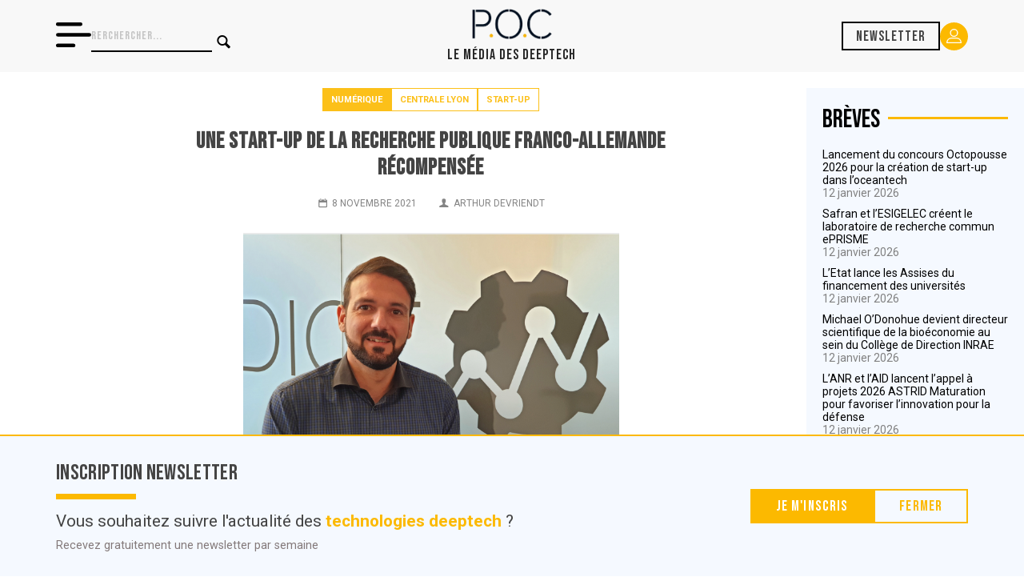

--- FILE ---
content_type: text/html; charset=UTF-8
request_url: https://www.pocmedia.fr/une-spin-off-de-la-recherche-publique-franco-allemande-recompensee/
body_size: 24234
content:

<!doctype html>
<html lang="fr-FR" amp>
<head>
    <meta charset="UTF-8">
    <meta http-equiv="X-UA-Compatible" content="IE=edge,chrome=1">
    <meta name="viewport" content="width=device-width, initial-scale=1">
    <meta name="description" content="">
    <!-- Global site tag (gtag.js) - Google Analytics -->
    <script async src="https://www.googletagmanager.com/gtag/js?id=UA-167972613-1"></script>
    <script>
        window.dataLayer = window.dataLayer || [];
        function gtag(){dataLayer.push(arguments);}
        gtag('js', new Date());
        gtag('config', 'UA-167972613-1');
        if ( window.location.hostname == 'pocmedia.local' ) {
            window['ga-disable-UA-167972613-1'] = true;
        }
    </script>
    <link href="https://www.pocmedia.fr/wp-content/themes/pocmedia/img/icons/favicon.ico" rel="shortcut icon">
    <link href="https://www.pocmedia.fr/wp-content/themes/pocmedia/img/icons/touch.png" rel="apple-touch-icon-precomposed">
    <link href="https://fonts.googleapis.com/css2?family=Montserrat:wght@300;400;500;700&family=Raleway:ital,wght@0,400;0,500;0,600;0,700;1,400&display=swap"
          rel="stylesheet">

    <link rel="preconnect" href="https://fonts.googleapis.com">
    <link rel="preconnect" href="https://fonts.gstatic.com" crossorigin>
    <link href="https://fonts.googleapis.com/css2?family=Bebas+Neue&family=Roboto:wght@100;300;400;700;900&display=swap" rel="stylesheet">

    <meta name='robots' content='max-image-preview:large' />
<link rel='dns-prefetch' href='//js.hs-scripts.com' />
<link rel='dns-prefetch' href='//www.google.com' />
<link rel='dns-prefetch' href='//s.w.org' />
<link href='https://fonts.gstatic.com' crossorigin='anonymous' rel='preconnect' />
		<!-- This site uses the Google Analytics by MonsterInsights plugin v9.3.1 - Using Analytics tracking - https://www.monsterinsights.com/ -->
							<script src="//www.googletagmanager.com/gtag/js?id=G-4K78HNMJRX"  data-cfasync="false" data-wpfc-render="false" type="text/javascript" async></script>
			<script data-cfasync="false" data-wpfc-render="false" type="text/javascript">
				var mi_version = '9.3.1';
				var mi_track_user = true;
				var mi_no_track_reason = '';
								var MonsterInsightsDefaultLocations = {"page_location":"https:\/\/www.pocmedia.fr\/une-spin-off-de-la-recherche-publique-franco-allemande-recompensee\/"};
				if ( typeof MonsterInsightsPrivacyGuardFilter === 'function' ) {
					var MonsterInsightsLocations = (typeof MonsterInsightsExcludeQuery === 'object') ? MonsterInsightsPrivacyGuardFilter( MonsterInsightsExcludeQuery ) : MonsterInsightsPrivacyGuardFilter( MonsterInsightsDefaultLocations );
				} else {
					var MonsterInsightsLocations = (typeof MonsterInsightsExcludeQuery === 'object') ? MonsterInsightsExcludeQuery : MonsterInsightsDefaultLocations;
				}

								var disableStrs = [
										'ga-disable-G-4K78HNMJRX',
									];

				/* Function to detect opted out users */
				function __gtagTrackerIsOptedOut() {
					for (var index = 0; index < disableStrs.length; index++) {
						if (document.cookie.indexOf(disableStrs[index] + '=true') > -1) {
							return true;
						}
					}

					return false;
				}

				/* Disable tracking if the opt-out cookie exists. */
				if (__gtagTrackerIsOptedOut()) {
					for (var index = 0; index < disableStrs.length; index++) {
						window[disableStrs[index]] = true;
					}
				}

				/* Opt-out function */
				function __gtagTrackerOptout() {
					for (var index = 0; index < disableStrs.length; index++) {
						document.cookie = disableStrs[index] + '=true; expires=Thu, 31 Dec 2099 23:59:59 UTC; path=/';
						window[disableStrs[index]] = true;
					}
				}

				if ('undefined' === typeof gaOptout) {
					function gaOptout() {
						__gtagTrackerOptout();
					}
				}
								window.dataLayer = window.dataLayer || [];

				window.MonsterInsightsDualTracker = {
					helpers: {},
					trackers: {},
				};
				if (mi_track_user) {
					function __gtagDataLayer() {
						dataLayer.push(arguments);
					}

					function __gtagTracker(type, name, parameters) {
						if (!parameters) {
							parameters = {};
						}

						if (parameters.send_to) {
							__gtagDataLayer.apply(null, arguments);
							return;
						}

						if (type === 'event') {
														parameters.send_to = monsterinsights_frontend.v4_id;
							var hookName = name;
							if (typeof parameters['event_category'] !== 'undefined') {
								hookName = parameters['event_category'] + ':' + name;
							}

							if (typeof MonsterInsightsDualTracker.trackers[hookName] !== 'undefined') {
								MonsterInsightsDualTracker.trackers[hookName](parameters);
							} else {
								__gtagDataLayer('event', name, parameters);
							}
							
						} else {
							__gtagDataLayer.apply(null, arguments);
						}
					}

					__gtagTracker('js', new Date());
					__gtagTracker('set', {
						'developer_id.dZGIzZG': true,
											});
					if ( MonsterInsightsLocations.page_location ) {
						__gtagTracker('set', MonsterInsightsLocations);
					}
										__gtagTracker('config', 'G-4K78HNMJRX', {"forceSSL":"true","link_attribution":"true"} );
															window.gtag = __gtagTracker;										(function () {
						/* https://developers.google.com/analytics/devguides/collection/analyticsjs/ */
						/* ga and __gaTracker compatibility shim. */
						var noopfn = function () {
							return null;
						};
						var newtracker = function () {
							return new Tracker();
						};
						var Tracker = function () {
							return null;
						};
						var p = Tracker.prototype;
						p.get = noopfn;
						p.set = noopfn;
						p.send = function () {
							var args = Array.prototype.slice.call(arguments);
							args.unshift('send');
							__gaTracker.apply(null, args);
						};
						var __gaTracker = function () {
							var len = arguments.length;
							if (len === 0) {
								return;
							}
							var f = arguments[len - 1];
							if (typeof f !== 'object' || f === null || typeof f.hitCallback !== 'function') {
								if ('send' === arguments[0]) {
									var hitConverted, hitObject = false, action;
									if ('event' === arguments[1]) {
										if ('undefined' !== typeof arguments[3]) {
											hitObject = {
												'eventAction': arguments[3],
												'eventCategory': arguments[2],
												'eventLabel': arguments[4],
												'value': arguments[5] ? arguments[5] : 1,
											}
										}
									}
									if ('pageview' === arguments[1]) {
										if ('undefined' !== typeof arguments[2]) {
											hitObject = {
												'eventAction': 'page_view',
												'page_path': arguments[2],
											}
										}
									}
									if (typeof arguments[2] === 'object') {
										hitObject = arguments[2];
									}
									if (typeof arguments[5] === 'object') {
										Object.assign(hitObject, arguments[5]);
									}
									if ('undefined' !== typeof arguments[1].hitType) {
										hitObject = arguments[1];
										if ('pageview' === hitObject.hitType) {
											hitObject.eventAction = 'page_view';
										}
									}
									if (hitObject) {
										action = 'timing' === arguments[1].hitType ? 'timing_complete' : hitObject.eventAction;
										hitConverted = mapArgs(hitObject);
										__gtagTracker('event', action, hitConverted);
									}
								}
								return;
							}

							function mapArgs(args) {
								var arg, hit = {};
								var gaMap = {
									'eventCategory': 'event_category',
									'eventAction': 'event_action',
									'eventLabel': 'event_label',
									'eventValue': 'event_value',
									'nonInteraction': 'non_interaction',
									'timingCategory': 'event_category',
									'timingVar': 'name',
									'timingValue': 'value',
									'timingLabel': 'event_label',
									'page': 'page_path',
									'location': 'page_location',
									'title': 'page_title',
									'referrer' : 'page_referrer',
								};
								for (arg in args) {
																		if (!(!args.hasOwnProperty(arg) || !gaMap.hasOwnProperty(arg))) {
										hit[gaMap[arg]] = args[arg];
									} else {
										hit[arg] = args[arg];
									}
								}
								return hit;
							}

							try {
								f.hitCallback();
							} catch (ex) {
							}
						};
						__gaTracker.create = newtracker;
						__gaTracker.getByName = newtracker;
						__gaTracker.getAll = function () {
							return [];
						};
						__gaTracker.remove = noopfn;
						__gaTracker.loaded = true;
						window['__gaTracker'] = __gaTracker;
					})();
									} else {
										console.log("");
					(function () {
						function __gtagTracker() {
							return null;
						}

						window['__gtagTracker'] = __gtagTracker;
						window['gtag'] = __gtagTracker;
					})();
									}
			</script>
				<!-- / Google Analytics by MonsterInsights -->
		<script type="text/javascript">
window._wpemojiSettings = {"baseUrl":"https:\/\/s.w.org\/images\/core\/emoji\/14.0.0\/72x72\/","ext":".png","svgUrl":"https:\/\/s.w.org\/images\/core\/emoji\/14.0.0\/svg\/","svgExt":".svg","source":{"concatemoji":"https:\/\/www.pocmedia.fr\/wp-includes\/js\/wp-emoji-release.min.js?ver=6.0.11"}};
/*! This file is auto-generated */
!function(e,a,t){var n,r,o,i=a.createElement("canvas"),p=i.getContext&&i.getContext("2d");function s(e,t){var a=String.fromCharCode,e=(p.clearRect(0,0,i.width,i.height),p.fillText(a.apply(this,e),0,0),i.toDataURL());return p.clearRect(0,0,i.width,i.height),p.fillText(a.apply(this,t),0,0),e===i.toDataURL()}function c(e){var t=a.createElement("script");t.src=e,t.defer=t.type="text/javascript",a.getElementsByTagName("head")[0].appendChild(t)}for(o=Array("flag","emoji"),t.supports={everything:!0,everythingExceptFlag:!0},r=0;r<o.length;r++)t.supports[o[r]]=function(e){if(!p||!p.fillText)return!1;switch(p.textBaseline="top",p.font="600 32px Arial",e){case"flag":return s([127987,65039,8205,9895,65039],[127987,65039,8203,9895,65039])?!1:!s([55356,56826,55356,56819],[55356,56826,8203,55356,56819])&&!s([55356,57332,56128,56423,56128,56418,56128,56421,56128,56430,56128,56423,56128,56447],[55356,57332,8203,56128,56423,8203,56128,56418,8203,56128,56421,8203,56128,56430,8203,56128,56423,8203,56128,56447]);case"emoji":return!s([129777,127995,8205,129778,127999],[129777,127995,8203,129778,127999])}return!1}(o[r]),t.supports.everything=t.supports.everything&&t.supports[o[r]],"flag"!==o[r]&&(t.supports.everythingExceptFlag=t.supports.everythingExceptFlag&&t.supports[o[r]]);t.supports.everythingExceptFlag=t.supports.everythingExceptFlag&&!t.supports.flag,t.DOMReady=!1,t.readyCallback=function(){t.DOMReady=!0},t.supports.everything||(n=function(){t.readyCallback()},a.addEventListener?(a.addEventListener("DOMContentLoaded",n,!1),e.addEventListener("load",n,!1)):(e.attachEvent("onload",n),a.attachEvent("onreadystatechange",function(){"complete"===a.readyState&&t.readyCallback()})),(e=t.source||{}).concatemoji?c(e.concatemoji):e.wpemoji&&e.twemoji&&(c(e.twemoji),c(e.wpemoji)))}(window,document,window._wpemojiSettings);
</script>
<style type="text/css">
img.wp-smiley,
img.emoji {
	display: inline !important;
	border: none !important;
	box-shadow: none !important;
	height: 1em !important;
	width: 1em !important;
	margin: 0 0.07em !important;
	vertical-align: -0.1em !important;
	background: none !important;
	padding: 0 !important;
}
</style>
	<link rel='stylesheet' id='wp-block-library-css'  href='https://www.pocmedia.fr/wp-includes/css/dist/block-library/style.min.css?ver=6.0.11' media='all' />
<style id='global-styles-inline-css' type='text/css'>
body{--wp--preset--color--black: #000000;--wp--preset--color--cyan-bluish-gray: #abb8c3;--wp--preset--color--white: #ffffff;--wp--preset--color--pale-pink: #f78da7;--wp--preset--color--vivid-red: #cf2e2e;--wp--preset--color--luminous-vivid-orange: #ff6900;--wp--preset--color--luminous-vivid-amber: #fcb900;--wp--preset--color--light-green-cyan: #7bdcb5;--wp--preset--color--vivid-green-cyan: #00d084;--wp--preset--color--pale-cyan-blue: #8ed1fc;--wp--preset--color--vivid-cyan-blue: #0693e3;--wp--preset--color--vivid-purple: #9b51e0;--wp--preset--gradient--vivid-cyan-blue-to-vivid-purple: linear-gradient(135deg,rgba(6,147,227,1) 0%,rgb(155,81,224) 100%);--wp--preset--gradient--light-green-cyan-to-vivid-green-cyan: linear-gradient(135deg,rgb(122,220,180) 0%,rgb(0,208,130) 100%);--wp--preset--gradient--luminous-vivid-amber-to-luminous-vivid-orange: linear-gradient(135deg,rgba(252,185,0,1) 0%,rgba(255,105,0,1) 100%);--wp--preset--gradient--luminous-vivid-orange-to-vivid-red: linear-gradient(135deg,rgba(255,105,0,1) 0%,rgb(207,46,46) 100%);--wp--preset--gradient--very-light-gray-to-cyan-bluish-gray: linear-gradient(135deg,rgb(238,238,238) 0%,rgb(169,184,195) 100%);--wp--preset--gradient--cool-to-warm-spectrum: linear-gradient(135deg,rgb(74,234,220) 0%,rgb(151,120,209) 20%,rgb(207,42,186) 40%,rgb(238,44,130) 60%,rgb(251,105,98) 80%,rgb(254,248,76) 100%);--wp--preset--gradient--blush-light-purple: linear-gradient(135deg,rgb(255,206,236) 0%,rgb(152,150,240) 100%);--wp--preset--gradient--blush-bordeaux: linear-gradient(135deg,rgb(254,205,165) 0%,rgb(254,45,45) 50%,rgb(107,0,62) 100%);--wp--preset--gradient--luminous-dusk: linear-gradient(135deg,rgb(255,203,112) 0%,rgb(199,81,192) 50%,rgb(65,88,208) 100%);--wp--preset--gradient--pale-ocean: linear-gradient(135deg,rgb(255,245,203) 0%,rgb(182,227,212) 50%,rgb(51,167,181) 100%);--wp--preset--gradient--electric-grass: linear-gradient(135deg,rgb(202,248,128) 0%,rgb(113,206,126) 100%);--wp--preset--gradient--midnight: linear-gradient(135deg,rgb(2,3,129) 0%,rgb(40,116,252) 100%);--wp--preset--duotone--dark-grayscale: url('#wp-duotone-dark-grayscale');--wp--preset--duotone--grayscale: url('#wp-duotone-grayscale');--wp--preset--duotone--purple-yellow: url('#wp-duotone-purple-yellow');--wp--preset--duotone--blue-red: url('#wp-duotone-blue-red');--wp--preset--duotone--midnight: url('#wp-duotone-midnight');--wp--preset--duotone--magenta-yellow: url('#wp-duotone-magenta-yellow');--wp--preset--duotone--purple-green: url('#wp-duotone-purple-green');--wp--preset--duotone--blue-orange: url('#wp-duotone-blue-orange');--wp--preset--font-size--small: 13px;--wp--preset--font-size--medium: 20px;--wp--preset--font-size--large: 36px;--wp--preset--font-size--x-large: 42px;}.has-black-color{color: var(--wp--preset--color--black) !important;}.has-cyan-bluish-gray-color{color: var(--wp--preset--color--cyan-bluish-gray) !important;}.has-white-color{color: var(--wp--preset--color--white) !important;}.has-pale-pink-color{color: var(--wp--preset--color--pale-pink) !important;}.has-vivid-red-color{color: var(--wp--preset--color--vivid-red) !important;}.has-luminous-vivid-orange-color{color: var(--wp--preset--color--luminous-vivid-orange) !important;}.has-luminous-vivid-amber-color{color: var(--wp--preset--color--luminous-vivid-amber) !important;}.has-light-green-cyan-color{color: var(--wp--preset--color--light-green-cyan) !important;}.has-vivid-green-cyan-color{color: var(--wp--preset--color--vivid-green-cyan) !important;}.has-pale-cyan-blue-color{color: var(--wp--preset--color--pale-cyan-blue) !important;}.has-vivid-cyan-blue-color{color: var(--wp--preset--color--vivid-cyan-blue) !important;}.has-vivid-purple-color{color: var(--wp--preset--color--vivid-purple) !important;}.has-black-background-color{background-color: var(--wp--preset--color--black) !important;}.has-cyan-bluish-gray-background-color{background-color: var(--wp--preset--color--cyan-bluish-gray) !important;}.has-white-background-color{background-color: var(--wp--preset--color--white) !important;}.has-pale-pink-background-color{background-color: var(--wp--preset--color--pale-pink) !important;}.has-vivid-red-background-color{background-color: var(--wp--preset--color--vivid-red) !important;}.has-luminous-vivid-orange-background-color{background-color: var(--wp--preset--color--luminous-vivid-orange) !important;}.has-luminous-vivid-amber-background-color{background-color: var(--wp--preset--color--luminous-vivid-amber) !important;}.has-light-green-cyan-background-color{background-color: var(--wp--preset--color--light-green-cyan) !important;}.has-vivid-green-cyan-background-color{background-color: var(--wp--preset--color--vivid-green-cyan) !important;}.has-pale-cyan-blue-background-color{background-color: var(--wp--preset--color--pale-cyan-blue) !important;}.has-vivid-cyan-blue-background-color{background-color: var(--wp--preset--color--vivid-cyan-blue) !important;}.has-vivid-purple-background-color{background-color: var(--wp--preset--color--vivid-purple) !important;}.has-black-border-color{border-color: var(--wp--preset--color--black) !important;}.has-cyan-bluish-gray-border-color{border-color: var(--wp--preset--color--cyan-bluish-gray) !important;}.has-white-border-color{border-color: var(--wp--preset--color--white) !important;}.has-pale-pink-border-color{border-color: var(--wp--preset--color--pale-pink) !important;}.has-vivid-red-border-color{border-color: var(--wp--preset--color--vivid-red) !important;}.has-luminous-vivid-orange-border-color{border-color: var(--wp--preset--color--luminous-vivid-orange) !important;}.has-luminous-vivid-amber-border-color{border-color: var(--wp--preset--color--luminous-vivid-amber) !important;}.has-light-green-cyan-border-color{border-color: var(--wp--preset--color--light-green-cyan) !important;}.has-vivid-green-cyan-border-color{border-color: var(--wp--preset--color--vivid-green-cyan) !important;}.has-pale-cyan-blue-border-color{border-color: var(--wp--preset--color--pale-cyan-blue) !important;}.has-vivid-cyan-blue-border-color{border-color: var(--wp--preset--color--vivid-cyan-blue) !important;}.has-vivid-purple-border-color{border-color: var(--wp--preset--color--vivid-purple) !important;}.has-vivid-cyan-blue-to-vivid-purple-gradient-background{background: var(--wp--preset--gradient--vivid-cyan-blue-to-vivid-purple) !important;}.has-light-green-cyan-to-vivid-green-cyan-gradient-background{background: var(--wp--preset--gradient--light-green-cyan-to-vivid-green-cyan) !important;}.has-luminous-vivid-amber-to-luminous-vivid-orange-gradient-background{background: var(--wp--preset--gradient--luminous-vivid-amber-to-luminous-vivid-orange) !important;}.has-luminous-vivid-orange-to-vivid-red-gradient-background{background: var(--wp--preset--gradient--luminous-vivid-orange-to-vivid-red) !important;}.has-very-light-gray-to-cyan-bluish-gray-gradient-background{background: var(--wp--preset--gradient--very-light-gray-to-cyan-bluish-gray) !important;}.has-cool-to-warm-spectrum-gradient-background{background: var(--wp--preset--gradient--cool-to-warm-spectrum) !important;}.has-blush-light-purple-gradient-background{background: var(--wp--preset--gradient--blush-light-purple) !important;}.has-blush-bordeaux-gradient-background{background: var(--wp--preset--gradient--blush-bordeaux) !important;}.has-luminous-dusk-gradient-background{background: var(--wp--preset--gradient--luminous-dusk) !important;}.has-pale-ocean-gradient-background{background: var(--wp--preset--gradient--pale-ocean) !important;}.has-electric-grass-gradient-background{background: var(--wp--preset--gradient--electric-grass) !important;}.has-midnight-gradient-background{background: var(--wp--preset--gradient--midnight) !important;}.has-small-font-size{font-size: var(--wp--preset--font-size--small) !important;}.has-medium-font-size{font-size: var(--wp--preset--font-size--medium) !important;}.has-large-font-size{font-size: var(--wp--preset--font-size--large) !important;}.has-x-large-font-size{font-size: var(--wp--preset--font-size--x-large) !important;}
</style>
<link rel='stylesheet' id='contact-form-7-css'  href='https://www.pocmedia.fr/wp-content/plugins/contact-form-7/includes/css/styles.css?ver=5.6.3' media='all' />
<link rel='stylesheet' id='normalize-css'  href='https://www.pocmedia.fr/wp-content/themes/pocmedia/normalize.css?ver=1.0' media='all' />
<link rel='stylesheet' id='pocmedia-css'  href='https://www.pocmedia.fr/wp-content/themes/pocmedia/style.css?ver=2.2.6' media='all' />
<link rel='stylesheet' id='wppb_stylesheet-css'  href='https://www.pocmedia.fr/wp-content/plugins/profile-builder/assets/css/style-front-end.css?ver=3.8.0' media='all' />
<script type='text/javascript' src='https://www.pocmedia.fr/wp-content/themes/pocmedia/js/lib/conditionizr-4.3.0.min.js?ver=4.3.0' id='conditionizr-js'></script>
<script type='text/javascript' src='https://www.pocmedia.fr/wp-content/themes/pocmedia/js/lib/modernizr-2.7.1.min.js?ver=2.7.1' id='modernizr-js'></script>
<script type='text/javascript' src='https://www.pocmedia.fr/wp-includes/js/jquery/jquery.min.js?ver=3.6.0' id='jquery-core-js'></script>
<script type='text/javascript' src='https://www.pocmedia.fr/wp-includes/js/jquery/jquery-migrate.min.js?ver=3.3.2' id='jquery-migrate-js'></script>
<script type='text/javascript' src='https://www.pocmedia.fr/wp-content/themes/pocmedia/js/scripts.js?ver=2.1.5' id='pocmediascripts-js'></script>
<script type='text/javascript' src='https://www.pocmedia.fr/wp-content/plugins/google-analytics-for-wordpress/assets/js/frontend-gtag.min.js?ver=9.3.1' id='monsterinsights-frontend-script-js'></script>
<script data-cfasync="false" data-wpfc-render="false" type="text/javascript" id='monsterinsights-frontend-script-js-extra'>/* <![CDATA[ */
var monsterinsights_frontend = {"js_events_tracking":"true","download_extensions":"doc,pdf,ppt,zip,xls,docx,pptx,xlsx","inbound_paths":"[{\"path\":\"\\\/go\\\/\",\"label\":\"affiliate\"},{\"path\":\"\\\/recommend\\\/\",\"label\":\"affiliate\"}]","home_url":"https:\/\/www.pocmedia.fr","hash_tracking":"false","v4_id":"G-4K78HNMJRX"};/* ]]> */
</script>
<link rel="https://api.w.org/" href="https://www.pocmedia.fr/wp-json/" /><link rel="alternate" type="application/json" href="https://www.pocmedia.fr/wp-json/wp/v2/posts/4608" /><link rel="alternate" type="application/json+oembed" href="https://www.pocmedia.fr/wp-json/oembed/1.0/embed?url=https%3A%2F%2Fwww.pocmedia.fr%2Fune-spin-off-de-la-recherche-publique-franco-allemande-recompensee%2F" />
<link rel="alternate" type="text/xml+oembed" href="https://www.pocmedia.fr/wp-json/oembed/1.0/embed?url=https%3A%2F%2Fwww.pocmedia.fr%2Fune-spin-off-de-la-recherche-publique-franco-allemande-recompensee%2F&#038;format=xml" />
			<!-- DO NOT COPY THIS SNIPPET! Start of Page Analytics Tracking for HubSpot WordPress plugin v9.0.123-->
			<script type="text/javascript" class="hsq-set-content-id" data-content-id="blog-post">
				var _hsq = _hsq || [];
				_hsq.push(["setContentType", "blog-post"]);
			</script>
			<!-- DO NOT COPY THIS SNIPPET! End of Page Analytics Tracking for HubSpot WordPress plugin -->
			<meta name="framework" content="Redux 4.3.9" /><link rel="icon" href="https://www.pocmedia.fr/wp-content/uploads/2019/10/cropped-Logo-Petit-32x32.png" sizes="32x32" />
<link rel="icon" href="https://www.pocmedia.fr/wp-content/uploads/2019/10/cropped-Logo-Petit-192x192.png" sizes="192x192" />
<link rel="apple-touch-icon" href="https://www.pocmedia.fr/wp-content/uploads/2019/10/cropped-Logo-Petit-180x180.png" />
<meta name="msapplication-TileImage" content="https://www.pocmedia.fr/wp-content/uploads/2019/10/cropped-Logo-Petit-270x270.png" />
    <title>  Une start-up de la recherche publique franco-allemande récompensée | POC Media</title>
            <script type="application/ld+json">
            {
                "@context": "http://schema.org",
                "@type": "NewsArticle",
                "mainEntityOfPage": {
                    "@type": "WebPage",
                    "@id": "https://google.com/article"
                },
                "headline": "Une start-up de la recherche publique franco-allemande récompensée",
                                "image": [
                    "https://www.pocmedia.fr/wp-content/uploads/2021/11/Capture-d’écran-2021-11-08-à-18.19.21.png"
                ],
                                "datePublished": "2021-11-08T18:19:41+01:00",
                "dateModified": "2025-01-06T17:00:43+01:00",
                "author": {
                    "@type": "Person",
                    "name": ""
                },
                "publisher": {
                    "@type": "Organization",
                    "name": "POC Media",
                    "logo": {
                        "@type": "ImageObject",
                        "url": "https://www.pocmedia.fr/wp-content/themes/pocmedia/img/logo.svg"
                    }
                },
                "description": "Stéphane Foulard, co-fondateur de Compredict Fondée en 2016 à Darmstadt, en Allemagne, Compredict est une start-up spécialisée dans le champ des « capteurs virtuels ». Grâce à l’intelligence artificielle, ceux-ci&hellip; Contenu réservé aux abonnés. Vous n'êtes pas encore abonné ? Testez gratuitement POC Media pendant un mois Des articles quotidiens Deux newsletters par semaine Des [&hellip;]"
            }
        </script>
    </head>
<body class="post-template-default single single-post postid-4608 single-format-standard une-spin-off-de-la-recherche-publique-franco-allemande-recompensee">

<!-- wrapper -->
<div class="wrapper">

    <header class="nav">

        <div class="nav__container">

            <div class="nav__left">
                <div class="nav__burger-icon">
                    <svg xmlns="http://www.w3.org/2000/svg" width="44.214" height="30.949" viewBox="0 0 44.214 30.949">
                        <path id="menu_1_" data-name="menu (1)" d="M33.16,79.011A2.211,2.211,0,0,0,30.949,76.8H2.211a2.211,2.211,0,1,0,0,4.421H30.949A2.211,2.211,0,0,0,33.16,79.011ZM2.211,90.064H42a2.211,2.211,0,0,1,0,4.421H2.211a2.211,2.211,0,0,1,0-4.421Zm0,13.264h19.9a2.211,2.211,0,1,1,0,4.421H2.211a2.211,2.211,0,1,1,0-4.421Z" transform="translate(0 -76.8)"/>
                    </svg>
                </div>
                <div class="nav__searchbar">
                    <!-- search -->
<form class="search" method="get" action="https://www.pocmedia.fr" role="search">
	<input class="search-input" type="search" name="s" placeholder="Rerchercher...">
	<button class="search-submit button-primary" type="submit" role="button"><i class="icon-search"></i></button>
</form>
<!-- /search -->
                </div>
            </div>

            <div class="nav__logo">
                <a href="https://www.pocmedia.fr"><img src="https://www.pocmedia.fr/wp-content/themes/pocmedia/img/logo-poc-media.png" alt="Logo de POC Média, le média sur l'innovation scientifique"></a>
                <h1 class="nav__logo__baseline">Le Média des Deeptech</h1>
            </div>

            <div class="nav__right">
                                    <a href="#" class="nav__subscribe">Newsletter</a>
                
                <a href="/account/" class="nav__account">
                    <svg xmlns="http://www.w3.org/2000/svg" width="18.416" height="17.552" viewBox="0 0 18.416 17.552">
                        <path id="Tracé_1" data-name="Tracé 1" d="M25.581,27.856a4.928,4.928,0,1,0-4.915-4.942A4.915,4.915,0,0,0,25.581,27.856Zm0-8.56a3.618,3.618,0,1,1-3.618,3.645A3.619,3.619,0,0,1,25.581,19.3ZM17.048,35.552h17.12a.657.657,0,0,0,.648-.648,6.2,6.2,0,0,0-6.184-6.184H22.584A6.2,6.2,0,0,0,16.4,34.9.657.657,0,0,0,17.048,35.552Zm5.536-5.536h6.049a4.87,4.87,0,0,1,4.834,4.239H17.75a4.87,4.87,0,0,1,4.834-4.239Z" transform="translate(-16.4 -18)" fill="#fff"/>
                    </svg>

                </a>
            </div>

        </div>

    </header>
    
        <nav class="offscreen">

        <ul class="offscreen__categories">
                            <li><a href="https://www.pocmedia.fr/category/tech-transfer/"> Tech Transfer</a></li>
                            <li><a href="https://www.pocmedia.fr/category/greentech/"> Greentech</a></li>
                            <li><a href="https://www.pocmedia.fr/category/sante/"> Santé</a></li>
                            <li><a href="https://www.pocmedia.fr/category/numerique/"> Numérique</a></li>
                            <li><a href="https://www.pocmedia.fr/cahiers-deeptech/"> Cahiers deeptech</a></li>
                    </ul>

        <hr/>

        <ul class="offscreen__menu">
                            <li><a href="https://www.pocmedia.fr/abonnements/"> Abonnements</a></li>
                            <li><a href="https://www.pocmedia.fr/intelligence-deeptech/"> Conseils deeptech</a></li>
                            <li><a href="https://www.pocmedia.fr/qui-sommes-nous/"> Qui sommes nous ?</a></li>
                    </ul>

        <a href="/contact" class="offscreen__button">Nous contacter <i class="icon-mail"></i></a>

        <div class="offscreen__social">
            <a href="https://www.linkedin.com/company/poc-media-info/" target="_blank"><i class="icon-linkedin"></i></a>
        </div>

    </nav>

    <!--<section class="container container-header">
        <a class="promo-banner" href="/abonnements/">
            <img src="https://www.pocmedia.fr/wp-content/themes/pocmedia/img/banniere-promo-abonnements-juin-2024.jpg" alt="">
        </a>
    </section>--><script type="text/javascript" src="https://platform-api.sharethis.com/js/sharethis.js#property=651dd48923fbda00194476d9&product=inline-share-buttons&source=platform" async="async"></script>

<div class="container">
    
    <div class="left-content">
        <section class="numerique">
                           <article id="post-4608" class="post-4608 post type-post status-publish format-standard has-post-thumbnail hentry category-numerique category-tech-transfer tag-centrale-lyon tag-start-up tag-universite-de-darmstadt">
                <header>
                <div class="post__tags">

                    <a href="https://www.pocmedia.fr/category/numerique/" class="post__tag post__tag--cat numerique">
                        Numérique                    </a>    

                                            <a href="https://www.pocmedia.fr/tag/centrale-lyon/" class="post__tag post__tag--term">
                                Centrale Lyon                        </a>
                    
                                            <a href="https://www.pocmedia.fr/tag/start-up/" class="post__tag post__tag--term">
                                Start-up                        </a>
                    
                </div>
                   
                    <h1>
                        <a href="https://www.pocmedia.fr/une-spin-off-de-la-recherche-publique-franco-allemande-recompensee/"
                            title="Une start-up de la recherche publique franco-allemande récompensée">Une start-up de la recherche publique franco-allemande récompensée</a>
                    </h1>
                    <div class="details">
                        <span class="date"><i class="icon-calendar"></i>8 novembre 2021</span>
                        <span class="author"><i class="icon-user"></i><a href="https://www.pocmedia.fr/author/arthur-devriendt/" title="Articles par Arthur Devriendt" rel="author">Arthur Devriendt</a></span>
                        <div class="sharethis-inline-share-buttons"></div>
                    </div>
                                            <div class="thumbnail">
                            <img src="https://www.pocmedia.fr/wp-content/uploads/2021/11/Capture-d’écran-2021-11-08-à-18.19.21.png" class="attachment-post-thumbnail size-post-thumbnail wp-post-image" alt="" srcset="https://www.pocmedia.fr/wp-content/uploads/2021/11/Capture-d’écran-2021-11-08-à-18.19.21.png 1362w, https://www.pocmedia.fr/wp-content/uploads/2021/11/Capture-d’écran-2021-11-08-à-18.19.21-250x160.png 250w, https://www.pocmedia.fr/wp-content/uploads/2021/11/Capture-d’écran-2021-11-08-à-18.19.21-700x447.png 700w, https://www.pocmedia.fr/wp-content/uploads/2021/11/Capture-d’écran-2021-11-08-à-18.19.21-768x491.png 768w, https://www.pocmedia.fr/wp-content/uploads/2021/11/Capture-d’écran-2021-11-08-à-18.19.21-120x77.png 120w" sizes="(max-width: 1362px) 100vw, 1362px" />                                                    </div>
                                    </header>
                <div class="content">
                    <p>Stéphane Foulard, co-fondateur de Compredict Fondée en 2016 à Darmstadt, en Allemagne, Compredict est une start-up spécialisée dans le champ des « capteurs virtuels ». Grâce à l’intelligence artificielle, ceux-ci&hellip;</p>
<p class="restrict-message"><i class="icon-lock"></i><br />
</span>Contenu réservé aux abonnés.</span>
</p>
<div class="restrict-box">
<div class="restrict-box-left">
<h2> Vous n'êtes pas encore abonné ? </h2>
<p class="restrict-box-intro"> Testez gratuitement POC Media pendant un mois </p>
<ul class="checklist">
<li>Des articles quotidiens</li>
<li>Deux newsletters par semaine</li>
<li>Des webinaires spécialisés</li>
</ul>
<p><a href="/register/?subscription_plan=2115">Je teste</a>
</div>
<div class="restrict-box-right">
<h2> Déjà abonné ? </h2>
<p class="restrict-box-intro"> Connectez-vous </p>
<p>            <form name="pms_login" id="pms_login" action="" method="post">
                
                <p class="login-username">
                    <label for="user_login">Nom d&#039;utilisateur ou adresse e-mail</label>
                    <input type="text" name="log" id="user_login" class="input" value="" size="20" />
                </p>

                <p class="login-password">
                    <label for="user_pass">Mot de passe</label>
                    <input type="password" name="pwd" id="user_pass" class="input" value="" size="20" />
                </p>

                
                                    <p class="login-remember">
                        <input name="rememberme" type="checkbox" id="rememberme" value="forever"  />

                        <label for="rememberme">
                            Se souvenir de moi                        </label>
                    </p>
                
                <p class="login-submit">
                    <input type="submit" name="wp-submit" id="wp-submit" class="button button-primary" value="Se connecter" />
                    <input type="hidden" name="redirect_to" value="https://www.pocmedia.fr/une-spin-off-de-la-recherche-publique-franco-allemande-recompensee/" />
                    <input type="hidden" name="pms_login_nonce" value="b28b44bc1e" />
                </p>

                <p class="login-extra">
                    <input type="hidden" name="pms_login" value="1" /><input type="hidden" name="pms_redirect" value="https://www.pocmedia.fr/une-spin-off-de-la-recherche-publique-franco-allemande-recompensee/" /><a class="register" href="https://www.pocmedia.fr/rejoindre-pocmedia/">S'inscrire</a><span class="separator">|</span><a class="lostpassword" href="https://www.pocmedia.fr/password-reset/">Mot de passe perdu?</a>                </p>
            </form>
        
</p></div>
</div>
                </div>
            </article>
            <div class="related-posts">
                <h3 class="title--lined numerique">Découvrez d’autres articles sur le même sujet</h3>
                <div class="post-grid">
                    
<article id="post-17496" class="post cat-tech-transfer post-17496 type-post status-publish format-standard has-post-thumbnail hentry category-tech-transfer tag-pui">

    
        <div class="post__img">
            <a href="https://www.pocmedia.fr/christine-oden-pui-normandie-lambition-est-de-redynamiser-le-deploiement-du-pui-en-priorisant-les-actions/">
                <img src="https://www.pocmedia.fr/wp-content/uploads/2026/01/0006_Christine__6_-e1767945500978.jpg" class="attachment-300x300 size-300x300 wp-post-image" alt="" loading="lazy" srcset="https://www.pocmedia.fr/wp-content/uploads/2026/01/0006_Christine__6_-e1767945500978.jpg 1765w, https://www.pocmedia.fr/wp-content/uploads/2026/01/0006_Christine__6_-e1767945500978-250x188.jpg 250w, https://www.pocmedia.fr/wp-content/uploads/2026/01/0006_Christine__6_-e1767945500978-700x526.jpg 700w, https://www.pocmedia.fr/wp-content/uploads/2026/01/0006_Christine__6_-e1767945500978-768x577.jpg 768w, https://www.pocmedia.fr/wp-content/uploads/2026/01/0006_Christine__6_-e1767945500978-1536x1154.jpg 1536w, https://www.pocmedia.fr/wp-content/uploads/2026/01/0006_Christine__6_-e1767945500978-120x90.jpg 120w" sizes="(max-width: 300px) 100vw, 300px" />            </a>
        </div>
    </a>

    <div class="post__content">

        <div class="post__tags">

                            <a href="https://www.pocmedia.fr/tag/pui/" class="post__tag post__tag--term">
                        PUI                </a>
            
                        
        </div>
        
        <a href="https://www.pocmedia.fr/christine-oden-pui-normandie-lambition-est-de-redynamiser-le-deploiement-du-pui-en-priorisant-les-actions/">
            <div class="post__date">
                12 janvier 2026                                    <span class="restricted-circle"></span>
                            </div>
        
            <h3 class="post__title">Christine Oden (PUI Normandie) : « L’ambition est de redynamiser le déploiement du PUI en priorisant les actions »</h3>
            
                    </a>
    </div>
    
</article>


<article id="post-17499" class="post cat-tech-transfer post-17499 type-post status-publish format-standard has-post-thumbnail hentry category-tech-transfer tag-cnrs">

    
        <div class="post__img">
            <a href="https://www.pocmedia.fr/cnrs-innovation-la-quatorzieme-promotion-du-programme-rise-met-laccent-sur-la-sante/">
                <img src="https://www.pocmedia.fr/wp-content/uploads/2026/01/Capture-decran-2026-01-09-092936-e1767947459482.png" class="attachment-300x300 size-300x300 wp-post-image" alt="" loading="lazy" srcset="https://www.pocmedia.fr/wp-content/uploads/2026/01/Capture-decran-2026-01-09-092936-e1767947459482.png 877w, https://www.pocmedia.fr/wp-content/uploads/2026/01/Capture-decran-2026-01-09-092936-e1767947459482-250x188.png 250w, https://www.pocmedia.fr/wp-content/uploads/2026/01/Capture-decran-2026-01-09-092936-e1767947459482-700x525.png 700w, https://www.pocmedia.fr/wp-content/uploads/2026/01/Capture-decran-2026-01-09-092936-e1767947459482-768x576.png 768w, https://www.pocmedia.fr/wp-content/uploads/2026/01/Capture-decran-2026-01-09-092936-e1767947459482-120x90.png 120w" sizes="(max-width: 300px) 100vw, 300px" />            </a>
        </div>
    </a>

    <div class="post__content">

        <div class="post__tags">

                            <a href="https://www.pocmedia.fr/tag/cnrs/" class="post__tag post__tag--term">
                        CNRS                </a>
            
                        
        </div>
        
        <a href="https://www.pocmedia.fr/cnrs-innovation-la-quatorzieme-promotion-du-programme-rise-met-laccent-sur-la-sante/">
            <div class="post__date">
                12 janvier 2026                                    <span class="restricted-circle"></span>
                            </div>
        
            <h3 class="post__title">CNRS Innovation : la quatorzième promotion du programme Rise met l’accent sur la santé</h3>
            
                    </a>
    </div>
    
</article>


<article id="post-17516" class="post cat-tech-transfer post-17516 type-post status-publish format-standard has-post-thumbnail hentry category-tech-transfer tag-france-universites tag-reseau-curie">

    
        <div class="post__img">
            <a href="https://www.pocmedia.fr/innovation-et-societe-une-aspiration-forte-qui-peine-a-se-concretiser/">
                <img src="https://www.pocmedia.fr/wp-content/uploads/2026/01/pexels-goumbik-669610-scaled.jpg" class="attachment-300x300 size-300x300 wp-post-image" alt="" loading="lazy" srcset="https://www.pocmedia.fr/wp-content/uploads/2026/01/pexels-goumbik-669610-scaled.jpg 2560w, https://www.pocmedia.fr/wp-content/uploads/2026/01/pexels-goumbik-669610-250x166.jpg 250w, https://www.pocmedia.fr/wp-content/uploads/2026/01/pexels-goumbik-669610-700x464.jpg 700w, https://www.pocmedia.fr/wp-content/uploads/2026/01/pexels-goumbik-669610-768x509.jpg 768w, https://www.pocmedia.fr/wp-content/uploads/2026/01/pexels-goumbik-669610-1536x1017.jpg 1536w, https://www.pocmedia.fr/wp-content/uploads/2026/01/pexels-goumbik-669610-2048x1356.jpg 2048w, https://www.pocmedia.fr/wp-content/uploads/2026/01/pexels-goumbik-669610-120x79.jpg 120w" sizes="(max-width: 300px) 100vw, 300px" />            </a>
        </div>
    </a>

    <div class="post__content">

        <div class="post__tags">

                            <a href="https://www.pocmedia.fr/tag/france-universites/" class="post__tag post__tag--term">
                        France Universités                </a>
            
                            <a href="https://www.pocmedia.fr/tag/reseau-curie/" class="post__tag post__tag--term">
                        Réseau Curie                </a>
                        
        </div>
        
        <a href="https://www.pocmedia.fr/innovation-et-societe-une-aspiration-forte-qui-peine-a-se-concretiser/">
            <div class="post__date">
                12 janvier 2026                                    <span class="restricted-circle"></span>
                            </div>
        
            <h3 class="post__title">Innovation et société : une aspiration forte qui peine à se concrétiser</h3>
            
                    </a>
    </div>
    
</article>


<article id="post-17481" class="post cat-numerique post-17481 type-post status-publish format-standard has-post-thumbnail hentry category-numerique tag-universite-de-reims">

    
        <div class="post__img">
            <a href="https://www.pocmedia.fr/luniversite-reims-champagne-ardenne-lance-son-propre-chatgpt/">
                <img src="https://www.pocmedia.fr/wp-content/uploads/2026/01/24034-scaled.jpg" class="attachment-300x300 size-300x300 wp-post-image" alt="" loading="lazy" srcset="https://www.pocmedia.fr/wp-content/uploads/2026/01/24034-scaled.jpg 2560w, https://www.pocmedia.fr/wp-content/uploads/2026/01/24034-250x188.jpg 250w, https://www.pocmedia.fr/wp-content/uploads/2026/01/24034-700x525.jpg 700w, https://www.pocmedia.fr/wp-content/uploads/2026/01/24034-768x576.jpg 768w, https://www.pocmedia.fr/wp-content/uploads/2026/01/24034-1536x1152.jpg 1536w, https://www.pocmedia.fr/wp-content/uploads/2026/01/24034-2048x1536.jpg 2048w, https://www.pocmedia.fr/wp-content/uploads/2026/01/24034-120x90.jpg 120w" sizes="(max-width: 300px) 100vw, 300px" />            </a>
        </div>
    </a>

    <div class="post__content">

        <div class="post__tags">

                            <a href="https://www.pocmedia.fr/tag/universite-de-reims/" class="post__tag post__tag--term">
                        Université de Reims                </a>
            
                        
        </div>
        
        <a href="https://www.pocmedia.fr/luniversite-reims-champagne-ardenne-lance-son-propre-chatgpt/">
            <div class="post__date">
                7 janvier 2026                                    <span class="restricted-circle"></span>
                            </div>
        
            <h3 class="post__title">L’Université Reims Champagne-Ardenne lance son propre ChatGPT</h3>
            
                    </a>
    </div>
    
</article>


<article id="post-17475" class="post cat-numerique post-17475 type-post status-publish format-standard has-post-thumbnail hentry category-numerique tag-start-up">

    
        <div class="post__img">
            <a href="https://www.pocmedia.fr/keplertech-democratise-la-conception-des-puces-electroniques/">
                <img src="https://www.pocmedia.fr/wp-content/uploads/2026/01/pexels-googledeepmind-25630341-1-scaled-e1767775301849.jpg" class="attachment-300x300 size-300x300 wp-post-image" alt="" loading="lazy" srcset="https://www.pocmedia.fr/wp-content/uploads/2026/01/pexels-googledeepmind-25630341-1-scaled-e1767775301849.jpg 1440w, https://www.pocmedia.fr/wp-content/uploads/2026/01/pexels-googledeepmind-25630341-1-scaled-e1767775301849-250x188.jpg 250w, https://www.pocmedia.fr/wp-content/uploads/2026/01/pexels-googledeepmind-25630341-1-scaled-e1767775301849-700x525.jpg 700w, https://www.pocmedia.fr/wp-content/uploads/2026/01/pexels-googledeepmind-25630341-1-scaled-e1767775301849-768x577.jpg 768w, https://www.pocmedia.fr/wp-content/uploads/2026/01/pexels-googledeepmind-25630341-1-scaled-e1767775301849-120x90.jpg 120w" sizes="(max-width: 300px) 100vw, 300px" />            </a>
        </div>
    </a>

    <div class="post__content">

        <div class="post__tags">

                            <a href="https://www.pocmedia.fr/tag/start-up/" class="post__tag post__tag--term">
                        Start-up                </a>
            
                        
        </div>
        
        <a href="https://www.pocmedia.fr/keplertech-democratise-la-conception-des-puces-electroniques/">
            <div class="post__date">
                7 janvier 2026                                    <span class="restricted-circle"></span>
                            </div>
        
            <h3 class="post__title">Keplertech démocratise la conception des puces électroniques</h3>
            
                    </a>
    </div>
    
</article>

                    <div class="cat-link">
                        <a href="/category/numerique">
                            <div class="cat-link__container numerique">
                                <span>Toutes les actualités <br/>Numérique</span>
                            </div>
                        </a>
                    </div>
                </div>
            </div>

            


<div class="other-categories">
    <h3 class="title--lined">Retrouvez les autres actualités thématiques de poC média</h3>

    <div class="categories">
                    <a href="/category/tech-transfer" class="category tech-transfer">
                <span>Tech Transfer</span>
            </a>
        
    </div>
</div>
               
                                        </section>
    </div>

    <!-- sidebar -->

<aside class="new-sidebar" role="complementary">
    
    <div class="sidebar-widget">
        <div class="breves">
            <h3 class="sidebar__title">Brèves</h3>
            <ul>
                
                    <li class="breve">
                        <span class="breve__title">Lancement du concours Octopousse 2026 pour la création de start-up dans l&rsquo;oceantech</span>
                        <span class="breve__date">12 janvier 2026</span>
                    </li>
                    
                
                    <li class="breve">
                        <span class="breve__title">Safran et l’ESIGELEC créent le laboratoire de recherche commun ePRISME</span>
                        <span class="breve__date">12 janvier 2026</span>
                    </li>
                    
                
                    <li class="breve">
                        <span class="breve__title">L&rsquo;Etat lance les Assises du financement des universités</span>
                        <span class="breve__date">12 janvier 2026</span>
                    </li>
                    
                
                    <li class="breve">
                        <span class="breve__title">Michael O&rsquo;Donohue devient directeur scientifique de la bioéconomie au sein du Collège de Direction INRAE</span>
                        <span class="breve__date">12 janvier 2026</span>
                    </li>
                    
                
                    <li class="breve">
                        <span class="breve__title">L&rsquo;ANR et l&rsquo;AID lancent l’appel à projets 2026 ASTRID Maturation pour favoriser l’innovation pour la défense</span>
                        <span class="breve__date">12 janvier 2026</span>
                    </li>
                    
                
                    <li class="breve">
                        <span class="breve__title">Mines Paris-PSL lance un centre de recherche sur la modélisation des données spatiales</span>
                        <span class="breve__date">8 janvier 2026</span>
                    </li>
                    
                            </ul>
        </div>  

        <div class="top-posts">
            <h3 class="sidebar__title">Top&nbsp;articles</h3>
            <ul>
                
                    <li class="top-post">
                        <span class="top-post__title"><i class="top-post__count">1</i>Maylis Chusseau (Réseau SATT) :  « Il existe plusieurs options pour aider au financement complémentaire des SATT »</span>
                        <a href="https://www.pocmedia.fr/maylis-chusseau-reseau-satt-il-existe-plusieurs-options-pour-aider-au-financement-complementaire-des-satt/">Lire l'article</a>
                    </li>
                    
                
                    <li class="top-post">
                        <span class="top-post__title"><i class="top-post__count">2</i>Neurologie : un implant intracérébral souple et biocompatible pour le suivi des maladies cérébrales</span>
                        <a href="https://www.pocmedia.fr/neurologie-un-implant-intracerebral-souple-et-biocompatible-pour-le-suivi-des-maladies-cerebrales/">Lire l'article</a>
                    </li>
                    
                
                    <li class="top-post">
                        <span class="top-post__title"><i class="top-post__count">3</i>Fusion nucléaire : lancement officiel du projet Spektre</span>
                        <a href="https://www.pocmedia.fr/fusion-nucleaire-lancement-officiel-du-projet-spektre/">Lire l'article</a>
                    </li>
                    
                            </ul>
        </div>
        
    </div>
</aside>
<!-- /sidebar -->
</div>

			<div class="nl-popup nl-popup-closed">
				<div class="nl-popup__container">

					<div class="left">
						<h2>Inscription Newsletter</h2>
						<p>Vous souhaitez suivre l'actualité des <span>technologies deeptech</span> ?</p>
						<p class="min">Recevez gratuitement une newsletter par semaine</p>
					</div>

					<div class="buttons">
						<div class="button nl-register">Je m'inscris</div>
						<div class="button nl-close">Fermer</div>
					</div>
					
				</div>
			</div>
			<div class="popup-newsletter-form">
				<div class="popup-content">
					<h2>Inscription Newsletter</h2>
					<div class="popup-validation-message"></div>
					<div class="popup-ajax-loader">
						<img src="https://www.pocmedia.fr/wp-content/themes/pocmedia/img/ajax-loader.svg">
					</div>
					<form action="POST" id="newsletter-subscription-form">
						<input type="text" name="subscriber_fname" placeholder="Prénom" required>
						<input type="text" name="subscriber_lname" placeholder="Nom" required>
						<input type="text" name="subscriber_company" placeholder="Raison sociale">
						<input type="tel" name="subscriber_tel" placeholder="Téléphone">
						<input type="email" name="subscriber_email" placeholder="Email" required>
						<!--<p class="form-question">Quelle(s) newsletter(s) vous intéressent ?</p>
						<div class="toggle-checkbox">
							<input type="checkbox" name="mailchimp_list_transfert" value="transfert" id="transfert" checked>
							<label for="transfert" class="toggleSwitch"></label>
							<p class="custom-label">TechTransfert</p>
							<p class="custom-label-details">L'actualité des acteurs du transfert de technologies</p>
						</div>
						<div class="toggle-checkbox">
							<input type="checkbox" name="mailchimp_list_greentech" value="greentech" id="greentech" checked>
							<label for="greentech" class="toggleSwitch"></label>
							<p class="custom-label">Greentech</p>
							<p class="custom-label-details">L'actualité des technologies Greentech</p>
						</div>-->
						

						<input type="submit" value="Envoyer">
					</form>
										<div class="close-button">
						<div class="closing-line-1"></div>
						<div class="closing-line-2"></div>
					</div>
				</div>
			</div>
			<footer class="footer" role="contentinfo">
				<p class="copyright">
					&copy; 2026 Copyright POC Media.
				</p>
                <nav>
                    <ul id="menu-footer-menu" class="menu"><li id="menu-item-1819" class="menu-item menu-item-type-post_type menu-item-object-page menu-item-1819"><a href="https://www.pocmedia.fr/mentions-legales/">Mentions légales</a></li>
<li id="menu-item-1820" class="menu-item menu-item-type-post_type menu-item-object-page menu-item-1820"><a href="https://www.pocmedia.fr/conditions-generales-de-vente-et-dutilisation/">Conditions générales de vente et d&rsquo;utilisation</a></li>
</ul>                    <a class="credits" href="http://www.sylvaincugnod.fr" target="_blank">Crédits</a>
                </nav>
			</footer>
		</div>
		<link rel='stylesheet' id='pms-dc-style-front-end-css'  href='https://www.pocmedia.fr/wp-content/plugins/paid-member-subscriptions/includes/features/discount-codes/assets/css/style-front-end.css?ver=6.0.11' media='all' />
<link rel='stylesheet' id='pms-style-front-end-css'  href='https://www.pocmedia.fr/wp-content/plugins/paid-member-subscriptions/assets/css/style-front-end.css?ver=2.8.5' media='all' />
<link rel='stylesheet' id='pms-group-memberships-style-front-css'  href='https://www.pocmedia.fr/wp-content/plugins/paid-member-subscriptions-pro/add-ons-pro/group-memberships/assets/css/style-front-end.css?ver=6.0.11' media='all' />
<link rel='stylesheet' id='pms-stripe-style-css'  href='https://www.pocmedia.fr/wp-content/plugins/paid-member-subscriptions-pro/add-ons-pro/stripe/assets/css/pms-stripe.css?ver=1.4.9' media='all' />
<link rel='stylesheet' id='pms-tax-style-front-css'  href='https://www.pocmedia.fr/wp-content/plugins/paid-member-subscriptions-pro/add-ons-pro/tax/assets/css/front-end.css?ver=6.0.11' media='all' />
<script type='text/javascript' src='https://www.pocmedia.fr/wp-content/plugins/contact-form-7/includes/swv/js/index.js?ver=5.6.3' id='swv-js'></script>
<script type='text/javascript' id='contact-form-7-js-extra'>
/* <![CDATA[ */
var wpcf7 = {"api":{"root":"https:\/\/www.pocmedia.fr\/wp-json\/","namespace":"contact-form-7\/v1"}};
/* ]]> */
</script>
<script type='text/javascript' src='https://www.pocmedia.fr/wp-content/plugins/contact-form-7/includes/js/index.js?ver=5.6.3' id='contact-form-7-js'></script>
<script type='text/javascript' id='leadin-script-loader-js-js-extra'>
/* <![CDATA[ */
var leadin_wordpress = {"userRole":"visitor","pageType":"post","leadinPluginVersion":"9.0.123"};
/* ]]> */
</script>
<script type='text/javascript' src='https://js.hs-scripts.com/8815932.js?integration=WordPress&#038;ver=9.0.123' async defer id='hs-script-loader'></script>
<script type='text/javascript' src='https://www.google.com/recaptcha/api.js?render=6LdQhBgiAAAAANmMT_ORLS1tTinJT1kHhP8C6dAq&#038;ver=3.0' id='google-recaptcha-js'></script>
<script type='text/javascript' src='https://www.pocmedia.fr/wp-includes/js/dist/vendor/regenerator-runtime.min.js?ver=0.13.9' id='regenerator-runtime-js'></script>
<script type='text/javascript' src='https://www.pocmedia.fr/wp-includes/js/dist/vendor/wp-polyfill.min.js?ver=3.15.0' id='wp-polyfill-js'></script>
<script type='text/javascript' id='wpcf7-recaptcha-js-extra'>
/* <![CDATA[ */
var wpcf7_recaptcha = {"sitekey":"6LdQhBgiAAAAANmMT_ORLS1tTinJT1kHhP8C6dAq","actions":{"homepage":"homepage","contactform":"contactform"}};
/* ]]> */
</script>
<script type='text/javascript' src='https://www.pocmedia.fr/wp-content/plugins/contact-form-7/modules/recaptcha/index.js?ver=5.6.3' id='wpcf7-recaptcha-js'></script>
<script type='text/javascript' id='pms-frontend-discount-code-js-js-extra'>
/* <![CDATA[ */
var pms_discount_object = {"ajax_url":"https:\/\/www.pocmedia.fr\/wp-admin\/admin-ajax.php","discounted_subscriptions":"{}"};
/* ]]> */
</script>
<script type='text/javascript' src='https://www.pocmedia.fr/wp-content/plugins/paid-member-subscriptions/includes/features/discount-codes/assets/js/frontend-discount-code.js?ver=2.8.5' id='pms-frontend-discount-code-js-js'></script>
<script type='text/javascript' id='pms-front-end-js-extra'>
/* <![CDATA[ */
var pmsGdpr = {"delete_url":"https:\/\/www.pocmedia.fr?pms_user=0&pms_action=pms_delete_user&pms_nonce=05c7257993","delete_text":"Type DELETE to confirm deleting your account and all data associated with it:","delete_error_text":"You did not type DELETE. Try again!"};
var PMS_States = {"US":{"AL":"Alabama","AK":"Alaska","AZ":"Arizona","AR":"Arkansas","CA":"Californie","CO":"Colorado","CT":"Connecticut","DE":"Delaware","DC":"District Of Columbia","FL":"Floride","GA":"G\u00e9orgie","HI":"Hawaii","ID":"Idaho","IL":"Illinois","IN":"Indiana","IA":"Iowa","KS":"Kansas","KY":"Kentucky","LA":"Louisiane","ME":"Maine","MD":"Maryland","MA":"Massachusetts","MI":"Michigan","MN":"Minnesota","MS":"Mississippi","MO":"Missouri","MT":"Montana","NE":"Nebraska","NV":"Nevada","NH":"New Hampshire","NJ":"New Jersey","NM":"New Mexico","NY":"New York","NC":"North Carolina","ND":"North Dakota","OH":"Ohio","OK":"Oklahoma","OR":"Oregon","PA":"Pennsylvanie","RI":"Rhode Island","SC":"Caroline du sud","SD":"Dakota du sud","TN":"Tennessee","TX":"Texas","UT":"Utah","VT":"Vermont","VA":"Virginie","WA":"Washington","WV":"West Virginia","WI":"Wisconsin","WY":"Wyoming","AA":"Forces Arm\u00e9es AA","AE":"Forces arm\u00e9es AE","AP":"Forces arm\u00e9es AP","AS":"Samoa am\u00e9ricain","GU":"Guam","MP":"\u00celes Mariannes du Nord","PR":"Porto Rico","UM":"\u00celes mineures \u00e9loign\u00e9es des \u00c9tats-Unis","VI":"Iles Vierges am\u00e9ricaines"},"AU":{"ACT":"Australian Capital Territory","NSW":"New South Wales","NT":"Territoire du nord","QLD":"Queensland","SA":"Australie du Sud","TAS":"Tasmania","VIC":"Victoria","WA":"Australie de l'Ouest"},"AR":{"C":"Ciudad Aut&oacute;noma de Buenos Aires","B":"Buenos Aires","K":"Catamarca","H":"Chaco","U":"Chubut","X":"C&oacute;rdoba","W":"Corrientes","E":"Entre R&iacute;os","P":"Formosa","Y":"Jujuy","L":"La Pampa","F":"La Rioja","M":"Mendoza","N":"Misiones","Q":"Neuqu&eacute;n","R":"R&iacute;o Negro","A":"Salta","J":"San Juan","D":"San Luis","Z":"Santa Cruz","S":"Santa Fe","G":"Santiago del Estero","V":"Tierra del Fuego","T":"Tucum&aacute;n"},"IN":{"AP":"Andhra Pradesh","AR":"Arunachal Pradesh","AS":"Assam","BR":"Bihar","CT":"Chhattisgarh","GA":"Goa","GJ":"Gujarat","HR":"Haryana","HP":"Himachal Pradesh","JK":"Jammu-et-Cachemire","JH":"Jharkhand","KA":"Karnataka","KL":"Kerala","MP":"Madhya Pradesh","MH":"Maharashtra","MN":"Manipur","ML":"Meghalaya","MZ":"Mizoram","NL":"Nagaland","OR":"Orissa","PB":"Punjab","RJ":"Rajasthan","SK":"Sikkim","TN":"Tamil Nadu","TS":"T\u00e9langana","TR":"Tripura","UK":"Uttarakhand","UP":"Uttar Pradesh","WB":"Bengale-Occidental","AN":"\u00celes Andaman-et-Nicobar","CH":"Chandigarh","DN":"Dadra et Nagar Haveli","DD":"Daman et Diu","DL":"Delhi","LD":"Lakshadeep","PY":"Pondich\u00e9ry (Puducherry)"},"JP":{"JP01":"Hokkaido","JP02":"Aomori","JP03":"Iwate","JP04":"Miyagi","JP05":"Akita","JP06":"Yamagata","JP07":"Fukushima","JP08":"Ibaraki","JP09":"Tochigi","JP10":"Gunma","JP11":"Saitama","JP12":"Chiba","JP13":"Tokyo","JP14":"Kanagawa","JP15":"Niigata","JP16":"Toyama","JP17":"Ishikawa","JP18":"Fukui","JP19":"Yamanashi","JP20":"Nagano","JP21":"Gifu","JP22":"Shizuoka","JP23":"Aichi","JP24":"Mie","JP25":"Shiga","JP26":"Kyoto","JP27":"Osaka","JP28":"Hyogo","JP29":"Nara","JP30":"Wakayama","JP31":"Tottori","JP32":"Shimane","JP33":"Okayama","JP34":"Hiroshima","JP35":"Yamaguchi","JP36":"Tokushima","JP37":"Kagawa","JP38":"Ehime","JP39":"Kochi","JP40":"Fukuoka","JP41":"Saga","JP42":"Nagasaki","JP43":"Kumamoto","JP44":"Oita","JP45":"Miyazaki","JP46":"Kagoshima","JP47":"Okinawa"},"IR":{"KHZ":"Khuzestan  (\u062e\u0648\u0632\u0633\u062a\u0627\u0646)","THR":"Tehran  (\u062a\u0647\u0631\u0627\u0646)","ILM":"Ilaam (\u0627\u06cc\u0644\u0627\u0645)","BHR":"Bushehr (\u0628\u0648\u0634\u0647\u0631)","ADL":"Ardabil (\u0627\u0631\u062f\u0628\u06cc\u0644)","ESF":"Isfahan (\u0627\u0635\u0641\u0647\u0627\u0646)","YZD":"Yazd (\u06cc\u0632\u062f)","KRH":"Kermanshah (\u06a9\u0631\u0645\u0627\u0646\u0634\u0627\u0647)","KRN":"Kerman (\u06a9\u0631\u0645\u0627\u0646)","HDN":"Hamadan (\u0647\u0645\u062f\u0627\u0646)","GZN":"Ghazvin (\u0642\u0632\u0648\u06cc\u0646)","ZJN":"Zanjan (\u0632\u0646\u062c\u0627\u0646)","LRS":"Luristan (\u0644\u0631\u0633\u062a\u0627\u0646)","ABZ":"Alborz (\u0627\u0644\u0628\u0631\u0632)","EAZ":"East Azarbaijan (\u0622\u0630\u0631\u0628\u0627\u06cc\u062c\u0627\u0646 \u0634\u0631\u0642\u06cc)","WAZ":"West Azarbaijan (\u0622\u0630\u0631\u0628\u0627\u06cc\u062c\u0627\u0646 \u063a\u0631\u0628\u06cc)","CHB":"Chaharmahal and Bakhtiari (\u0686\u0647\u0627\u0631\u0645\u062d\u0627\u0644 \u0648 \u0628\u062e\u062a\u06cc\u0627\u0631\u06cc)","SKH":"South Khorasan (\u062e\u0631\u0627\u0633\u0627\u0646 \u062c\u0646\u0648\u0628\u06cc)","RKH":"Razavi Khorasan (\u062e\u0631\u0627\u0633\u0627\u0646 \u0631\u0636\u0648\u06cc)","NKH":"North Khorasan (\u062e\u0631\u0627\u0633\u0627\u0646 \u062c\u0646\u0648\u0628\u06cc)","SMN":"Semnan (\u0633\u0645\u0646\u0627\u0646)","FRS":"Fars (\u0641\u0627\u0631\u0633)","QHM":"Qom (\u0642\u0645)","KRD":"Kurdistan \/ \u06a9\u0631\u062f\u0633\u062a\u0627\u0646)","KBD":"Kohgiluyeh and BoyerAhmad (\u06a9\u0647\u06af\u06cc\u0644\u0648\u06cc\u06cc\u0647 \u0648 \u0628\u0648\u06cc\u0631\u0627\u062d\u0645\u062f)","GLS":"Golestan (\u06af\u0644\u0633\u062a\u0627\u0646)","GIL":"Gilan (\u06af\u06cc\u0644\u0627\u0646)","MZN":"Mazandaran (\u0645\u0627\u0632\u0646\u062f\u0631\u0627\u0646)","MKZ":"Markazi (\u0645\u0631\u06a9\u0632\u06cc)","HRZ":"Hormozgan (\u0647\u0631\u0645\u0632\u06af\u0627\u0646)","SBN":"Sistan and Baluchestan (\u0633\u06cc\u0633\u062a\u0627\u0646 \u0648 \u0628\u0644\u0648\u0686\u0633\u062a\u0627\u0646)"},"TR":{"TR01":"Adana","TR02":"Ad&#305;yaman","TR03":"Afyon","TR04":"A&#287;r&#305;","TR05":"Amasya","TR06":"Ankara","TR07":"Antalya","TR08":"Artvin","TR09":"Ayd&#305;n","TR10":"Bal&#305;kesir","TR11":"Bilecik","TR12":"Bing&#246;l","TR13":"Bitlis","TR14":"Bolu","TR15":"Burdur","TR16":"Bursa","TR17":"&#199;anakkale","TR18":"&#199;ank&#305;r&#305;","TR19":"&#199;orum","TR20":"Denizli","TR21":"Diyarbak&#305;r","TR22":"Edirne","TR23":"Elaz&#305;&#287;","TR24":"Erzincan","TR25":"Erzurum","TR26":"Eski&#351;ehir","TR27":"Gaziantep","TR28":"Giresun","TR29":"G&#252;m&#252;&#351;hane","TR30":"Hakkari","TR31":"Hatay","TR32":"Isparta","TR33":"&#304;&#231;el","TR34":"&#304;stanbul","TR35":"&#304;zmir","TR36":"Kars","TR37":"Kastamonu","TR38":"Kayseri","TR39":"K&#305;rklareli","TR40":"K&#305;r&#351;ehir","TR41":"Kocaeli","TR42":"Konya","TR43":"K&#252;tahya","TR44":"Malatya","TR45":"Manisa","TR46":"Kahramanmara&#351;","TR47":"Mardin","TR48":"Mu&#287;la","TR49":"Mu&#351;","TR50":"Nev&#351;ehir","TR51":"Ni&#287;de","TR52":"Ordu","TR53":"Rize","TR54":"Sakarya","TR55":"Samsun","TR56":"Siirt","TR57":"Sinop","TR58":"Sivas","TR59":"Tekirda&#287;","TR60":"Tokat","TR61":"Trabzon","TR62":"Tunceli","TR63":"&#350;anl&#305;urfa","TR64":"U&#351;ak","TR65":"Van","TR66":"Yozgat","TR67":"Zonguldak","TR68":"Aksaray","TR69":"Bayburt","TR70":"Karaman","TR71":"K&#305;r&#305;kkale","TR72":"Batman","TR73":"&#350;&#305;rnak","TR74":"Bart&#305;n","TR75":"Ardahan","TR76":"I&#287;d&#305;r","TR77":"Yalova","TR78":"Karab&#252;k","TR79":"Kilis","TR80":"Osmaniye","TR81":"D&#252;zce"},"NP":{"ILL":"Illam","JHA":"Jhapa","PAN":"Panchthar","TAP":"Taplejung","BHO":"Bhojpur","DKA":"Dhankuta","MOR":"Morang","SUN":"Sunsari","SAN":"Sankhuwa","TER":"Terhathum","KHO":"Khotang","OKH":"Okhaldhunga","SAP":"Saptari","SIR":"Siraha","SOL":"Solukhumbu","UDA":"Udayapur","DHA":"Dhanusa","DLK":"Dolakha","MOH":"Mohottari","RAM":"Ramechha","SAR":"Sarlahi","SIN":"Sindhuli","BHA":"Bhaktapur","DHD":"Dhading","KTM":"Kathmandu","KAV":"Kavrepalanchowk","LAL":"Lalitpur","NUW":"Nuwakot","RAS":"Rasuwa","SPC":"Sindhupalchowk","BAR":"Bara","CHI":"Chitwan","MAK":"Makwanpur","PAR":"Parsa","RAU":"Rautahat","GOR":"Gorkha","KAS":"Kaski","LAM":"Lamjung","MAN":"Manang","SYN":"Syangja","TAN":"Tanahun","BAG":"Baglung","PBT":"Parbat","MUS":"Mustang","MYG":"Myagdi","AGR":"Agrghakanchi","GUL":"Gulmi","KAP":"Kapilbastu","NAW":"Nawalparasi","PAL":"Palpa","RUP":"Rupandehi","DAN":"Dang","PYU":"Pyuthan","ROL":"Rolpha","RUK":"Rukum","SAL":"Salyan","BAN":"Banke","BDA":"Bardiya","DAI":"Dailekh","JAJ":"Jajarkot","SUR":"Surkhet","DOL":"Dolpa","HUM":"Humla","JUM":"Jumla","KAL":"Kalikot","MUG":"Mugu","ACH":"Achham","BJH":"Bajhang","BJU":"Bajura","DOT":"Doti","KAI":"Kailali","BAI":"Baitadi","DAD":"Dadeldhura","DAR":"Darchula","KAN":"Kanchanpur"},"BD":{"BAG":"Bagerhat","BAN":"Bandarban","BAR":"Barguna","BARI":"Barisal","BHO":"Bhola","BOG":"Bogra","BRA":"Brahmanbaria","CHA":"Chandpur","CHI":"Chittagong","CHU":"Chuadanga","COM":"Comilla","COX":"Cox's Bazar","DHA":"Dhaka","DIN":"Dinajpur","FAR":"Faridpur ","FEN":"Feni","GAI":"Gaibandha","GAZI":"Gazipur","GOP":"Gopalganj","HAB":"Habiganj","JAM":"Jamalpur","JES":"Jessore","JHA":"Jhalokati","JHE":"Jhenaidah","JOY":"Joypurhat","KHA":"Khagrachhari","KHU":"Khulna","KIS":"Kishoreganj","KUR":"Kurigram","KUS":"Kushtia","LAK":"Lakshmipur","LAL":"Lalmonirhat","MAD":"Madaripur","MAG":"Magura","MAN":"Manikganj ","MEH":"Meherpur","MOU":"Moulvibazar","MUN":"Munshiganj","MYM":"Mymensingh","NAO":"Naogaon","NAR":"Narail","NARG":"Narayanganj","NARD":"Narsingdi","NAT":"Natore","NAW":"Nawabganj","NET":"Netrakona","NIL":"Nilphamari","NOA":"Noakhali","PAB":"Pabna","PAN":"Panchagarh","PAT":"Patuakhali","PIR":"Pirojpur","RAJB":"Rajbari","RAJ":"Rajshahi","RAN":"Rangamati","RANP":"Rangpur","SAT":"Satkhira","SHA":"Shariatpur","SHE":"Sherpur","SIR":"Sirajganj","SUN":"Sunamganj","SYL":"Sylhet","TAN":"Tangail","THA":"Thakurgaon"},"HU":{"BK":"B\u00e1cs-Kiskun","BE":"B\u00e9k\u00e9s","BA":"Baranya","BZ":"Borsod-Aba\u00faj-Zempl\u00e9n","BU":"Budapest","CS":"Csongr\u00e1d","FE":"Fej\u00e9r","GS":"Gy\u0151r-Moson-Sopron","HB":"Hajd\u00fa-Bihar","HE":"Heves","JN":"J\u00e1sz-Nagykun-Szolnok","KE":"Kom\u00e1rom-Esztergom","NO":"N\u00f3gr\u00e1d","PE":"Pest","SO":"Somogy","SZ":"Szabolcs-Szatm\u00e1r-Bereg","TO":"Tolna","VA":"Vas","VE":"Veszpr\u00e9m","ZA":"Zala"},"ES":{"C":"A Coru&ntilde;a","VI":"Araba\/&Aacute;lava","AB":"Albacete","A":"Alicante","AL":"Almer&iacute;a","O":"Asturias","AV":"&Aacute;vila","BA":"Badajoz","PM":"Baleares","B":"Barcelona","BU":"Burgos","CC":"C&aacute;ceres","CA":"C&aacute;diz","S":"Cantabria","CS":"Castell&oacute;n","CE":"Ceuta","CR":"Ciudad Real","CO":"C&oacute;rdoba","CU":"Cuenca","GI":"Girona","GR":"Granada","GU":"Guadalajara","SS":"Gipuzkoa","H":"Huelva","HU":"Huesca","J":"Ja&eacute;n","LO":"La Rioja","GC":"Las Palmas","LE":"Le&oacute;n","L":"Lleida","LU":"Lugo","M":"Madrid","MA":"M&aacute;laga","ML":"Melilla","MU":"Murcia","NA":"Navarra","OR":"Ourense","P":"Palencia","PO":"Pontevedra","SA":"Salamanca","TF":"Santa Cruz de Tenerife","SG":"Segovia","SE":"Seville","SO":"Soria","T":"Tarragona","TE":"Teruel","TO":"Toledo","V":"Valence","VA":"Valladolid","BI":"Bizkaia","ZA":"Zamora","Z":"Zaragoza"},"PH":{"ABR":"Abra","AGN":"Agusan del Norte","AGS":"Agusan del Sur","AKL":"Aklan","ALB":"Albay","ANT":"Antique","APA":"Apayao","AUR":"Aurora","BAS":"Basilan","BAN":"Bataan","BTN":"Batanes","BTG":"Batangas","BEN":"Benguet","BIL":"Biliran","BOH":"Bohol","BUK":"Bukidnon","BUL":"Bulacan","CAG":"Cagayan","CAN":"Camarines Norte","CAS":"Camarines Sur","CAM":"Camiguin","CAP":"Capiz","CAT":"Catanduanes","CAV":"Cavite","CEB":"Cebu","COM":"Compostela Valley","NCO":"Cotabato","DAV":"Davao del Norte","DAS":"Davao del Sur","DAC":"Davao Occidental","DAO":"Davao Oriental","DIN":"Dinagat Islands","EAS":"Eastern Samar","GUI":"Guimaras","IFU":"Ifugao","ILN":"Ilocos Norte","ILS":"Ilocos Sur","ILI":"Iloilo","ISA":"Isabela","KAL":"Kalinga","LUN":"La Union","LAG":"Laguna","LAN":"Lanao del Norte","LAS":"Lanao del Sur","LEY":"Leyte","MAG":"Maguindanao","MAD":"Marinduque","MAS":"Masbate","MSC":"Misamis Occidental","MSR":"Misamis Oriental","MOU":"Mountain Province","NEC":"Negros Occidental","NER":"Negros Oriental","NSA":"Northern Samar","NUE":"Nueva Ecija","NUV":"Nueva Vizcaya","MDC":"Occidental Mindoro","MDR":"Oriental Mindoro","PLW":"Palawan","PAM":"Pampanga","PAN":"Pangasinan","QUE":"Quezon","QUI":"Quirino","RIZ":"Rizal","ROM":"Romblon","WSA":"Samar","SAR":"Sarangani","SIQ":"Siquijor","SOR":"Sorsogon","SCO":"Cotabato du sud","SLE":"Leyte du sud","SUK":"Sultan Kudarat","SLU":"Sulu","SUN":"Surigao del Norte","SUR":"Surigao del Sur","TAR":"Tarlac","TAW":"Tawi-Tawi","ZMB":"Zambales","ZAN":"Zamboanga del Norte","ZAS":"Zamboanga del Sur","ZSI":"Zamboanga Sibugay","00":"Metro Manila"},"IT":{"AG":"Agrigente","AL":"Alexandrie","AN":"Anc&ocirc;ne","AO":"Aoste","AR":"Arezzo","AP":"Ascoli Piceno","AT":"Asti","AV":"Avellino","BA":"Bari","BT":"Barletta-Andria-Trani","BL":"Belluno","BN":"Benevento","BG":"Bergame","BI":"Biella","BO":"Bologne","BZ":"Bolzano","BS":"Brescia","BR":"Brindisi","CA":"Cagliari","CL":"Caltanissetta","CB":"Campobasso","CI":"Carbonia-Iglesias","CE":"Caserta","CT":"Catania","CZ":"Catanzaro","CH":"Chieti","CO":"Como","CS":"Cosenza","CR":"Cremona","KR":"Crotone","CN":"Cuneo","EN":"Enna","FM":"Fermo","FE":"Ferrara","FI":"Firenze","FG":"Foggia","FC":"Forl\u00ec-Cesena","FR":"Frosinone","GE":"Genova","GO":"Gorizia","GR":"Grosseto","IM":"Imperia","IS":"Isernia","SP":"La Spezia","AQ":"L&apos;Aquila","LT":"Latina","LE":"Lecce","LC":"Lecco","LI":"Livorno","LO":"Lodi","LU":"Lucca","MC":"Macerata","MN":"Mantova","MS":"Massa-Carrara","MT":"Matera","ME":"Messina","MI":"Milano","MO":"Modena","MB":"Monza e della Brianza","NA":"Naple","NO":"Novare","NU":"Nuoro","OT":"Olbia-Tempio","OR":"Oristano","PD":"Padova","PA":"Palerme","PR":"Parme","PV":"Pavia","PG":"Perugia","PU":"Pesaro e Urbino","PE":"Pescara","PC":"Piacenza","PI":"Pise","PT":"Pistoia","PN":"Pordenone","PZ":"Potenza","PO":"Prato","RG":"Ragusa","RA":"Ravenne","RC":"Reggio Calabria","RE":"Reggio Emilia","RI":"Rieti","RN":"Rimini","RM":"Rome","RO":"Rovigo","SA":"Salerno","VS":"Medio Campidano","SS":"Sassari","SV":"Savona","SI":"Sienne","SR":"Siracusa","SO":"Sondrio","TA":"Taranto","TE":"Teramo","TR":"Terni","TO":"Torino","OG":"Ogliastra","TP":"Trapani","TN":"Trento","TV":"Tr&eacute;vise","TS":"Trieste","UD":"Udine","VA":"Varese","VE":"Venise","VB":"Verbano-Cusio-Ossola","VC":"Vercelli","VR":"V&eacute;rone","VV":"Vibo Valentia","VI":"Vicenza","VT":"Viterbo"},"TH":{"TH-37":"Amnat Charoen (&#3629;&#3635;&#3609;&#3634;&#3592;&#3648;&#3592;&#3619;&#3636;&#3597;)","TH-15":"Ang Thong (&#3629;&#3656;&#3634;&#3591;&#3607;&#3629;&#3591;)","TH-14":"Ayutthaya (&#3614;&#3619;&#3632;&#3609;&#3588;&#3619;&#3624;&#3619;&#3637;&#3629;&#3618;&#3640;&#3608;&#3618;&#3634;)","TH-10":"Bangkok (&#3585;&#3619;&#3640;&#3591;&#3648;&#3607;&#3614;&#3617;&#3627;&#3634;&#3609;&#3588;&#3619;)","TH-38":"Bueng Kan (&#3610;&#3638;&#3591;&#3585;&#3634;&#3628;)","TH-31":"Buri Ram (&#3610;&#3640;&#3619;&#3637;&#3619;&#3633;&#3617;&#3618;&#3660;)","TH-24":"Chachoengsao (&#3593;&#3632;&#3648;&#3594;&#3636;&#3591;&#3648;&#3607;&#3619;&#3634;)","TH-18":"Chai Nat (&#3594;&#3633;&#3618;&#3609;&#3634;&#3607;)","TH-36":"Chaiyaphum (&#3594;&#3633;&#3618;&#3616;&#3641;&#3617;&#3636;)","TH-22":"Chanthaburi (&#3592;&#3633;&#3609;&#3607;&#3610;&#3640;&#3619;&#3637;)","TH-50":"Chiang Mai (&#3648;&#3594;&#3637;&#3618;&#3591;&#3651;&#3627;&#3617;&#3656;)","TH-57":"Chiang Rai (&#3648;&#3594;&#3637;&#3618;&#3591;&#3619;&#3634;&#3618;)","TH-20":"Chonburi (&#3594;&#3621;&#3610;&#3640;&#3619;&#3637;)","TH-86":"Chumphon (&#3594;&#3640;&#3617;&#3614;&#3619;)","TH-46":"Kalasin (&#3585;&#3634;&#3628;&#3626;&#3636;&#3609;&#3608;&#3640;&#3660;)","TH-62":"Kamphaeng Phet (&#3585;&#3635;&#3649;&#3614;&#3591;&#3648;&#3614;&#3594;&#3619;)","TH-71":"Kanchanaburi (&#3585;&#3634;&#3597;&#3592;&#3609;&#3610;&#3640;&#3619;&#3637;)","TH-40":"Khon Kaen (&#3586;&#3629;&#3609;&#3649;&#3585;&#3656;&#3609;)","TH-81":"Krabi (&#3585;&#3619;&#3632;&#3610;&#3637;&#3656;)","TH-52":"Lampang (&#3621;&#3635;&#3611;&#3634;&#3591;)","TH-51":"Lamphun (&#3621;&#3635;&#3614;&#3641;&#3609;)","TH-42":"Loei (&#3648;&#3621;&#3618;)","TH-16":"Lopburi (&#3621;&#3614;&#3610;&#3640;&#3619;&#3637;)","TH-58":"Mae Hong Son (&#3649;&#3617;&#3656;&#3630;&#3656;&#3629;&#3591;&#3626;&#3629;&#3609;)","TH-44":"Maha Sarakham (&#3617;&#3627;&#3634;&#3626;&#3634;&#3619;&#3588;&#3634;&#3617;)","TH-49":"Mukdahan (&#3617;&#3640;&#3585;&#3604;&#3634;&#3627;&#3634;&#3619;)","TH-26":"Nakhon Nayok (&#3609;&#3588;&#3619;&#3609;&#3634;&#3618;&#3585;)","TH-73":"Nakhon Pathom (&#3609;&#3588;&#3619;&#3611;&#3600;&#3617;)","TH-48":"Nakhon Phanom (&#3609;&#3588;&#3619;&#3614;&#3609;&#3617;)","TH-30":"Nakhon Ratchasima (&#3609;&#3588;&#3619;&#3619;&#3634;&#3594;&#3626;&#3637;&#3617;&#3634;)","TH-60":"Nakhon Sawan (&#3609;&#3588;&#3619;&#3626;&#3623;&#3619;&#3619;&#3588;&#3660;)","TH-80":"Nakhon Si Thammarat (&#3609;&#3588;&#3619;&#3624;&#3619;&#3637;&#3608;&#3619;&#3619;&#3617;&#3619;&#3634;&#3594;)","TH-55":"Nan (&#3609;&#3656;&#3634;&#3609;)","TH-96":"Narathiwat (&#3609;&#3619;&#3634;&#3608;&#3636;&#3623;&#3634;&#3626;)","TH-39":"Nong Bua Lam Phu (&#3627;&#3609;&#3629;&#3591;&#3610;&#3633;&#3623;&#3621;&#3635;&#3616;&#3641;)","TH-43":"Nong Khai (&#3627;&#3609;&#3629;&#3591;&#3588;&#3634;&#3618;)","TH-12":"Nonthaburi (&#3609;&#3609;&#3607;&#3610;&#3640;&#3619;&#3637;)","TH-13":"Pathum Thani (&#3611;&#3607;&#3640;&#3617;&#3608;&#3634;&#3609;&#3637;)","TH-94":"Pattani (&#3611;&#3633;&#3605;&#3605;&#3634;&#3609;&#3637;)","TH-82":"Phang Nga (&#3614;&#3633;&#3591;&#3591;&#3634;)","TH-93":"Phatthalung (&#3614;&#3633;&#3607;&#3621;&#3640;&#3591;)","TH-56":"Phayao (&#3614;&#3632;&#3648;&#3618;&#3634;)","TH-67":"Phetchabun (&#3648;&#3614;&#3594;&#3619;&#3610;&#3641;&#3619;&#3603;&#3660;)","TH-76":"Phetchaburi (&#3648;&#3614;&#3594;&#3619;&#3610;&#3640;&#3619;&#3637;)","TH-66":"Phichit (&#3614;&#3636;&#3592;&#3636;&#3605;&#3619;)","TH-65":"Phitsanulok (&#3614;&#3636;&#3625;&#3603;&#3640;&#3650;&#3621;&#3585;)","TH-54":"Phrae (&#3649;&#3614;&#3619;&#3656;)","TH-83":"Phuket (&#3616;&#3641;&#3648;&#3585;&#3655;&#3605;)","TH-25":"Prachin Buri (&#3611;&#3619;&#3634;&#3592;&#3637;&#3609;&#3610;&#3640;&#3619;&#3637;)","TH-77":"Prachuap Khiri Khan (&#3611;&#3619;&#3632;&#3592;&#3623;&#3610;&#3588;&#3637;&#3619;&#3637;&#3586;&#3633;&#3609;&#3608;&#3660;)","TH-85":"Ranong (&#3619;&#3632;&#3609;&#3629;&#3591;)","TH-70":"Ratchaburi (&#3619;&#3634;&#3594;&#3610;&#3640;&#3619;&#3637;)","TH-21":"Rayong (&#3619;&#3632;&#3618;&#3629;&#3591;)","TH-45":"Roi Et (&#3619;&#3657;&#3629;&#3618;&#3648;&#3629;&#3655;&#3604;)","TH-27":"Sa Kaeo (&#3626;&#3619;&#3632;&#3649;&#3585;&#3657;&#3623;)","TH-47":"Sakon Nakhon (&#3626;&#3585;&#3621;&#3609;&#3588;&#3619;)","TH-11":"Samut Prakan (&#3626;&#3617;&#3640;&#3607;&#3619;&#3611;&#3619;&#3634;&#3585;&#3634;&#3619;)","TH-74":"Samut Sakhon (&#3626;&#3617;&#3640;&#3607;&#3619;&#3626;&#3634;&#3588;&#3619;)","TH-75":"Samut Songkhram (&#3626;&#3617;&#3640;&#3607;&#3619;&#3626;&#3591;&#3588;&#3619;&#3634;&#3617;)","TH-19":"Saraburi (&#3626;&#3619;&#3632;&#3610;&#3640;&#3619;&#3637;)","TH-91":"Satun (&#3626;&#3605;&#3641;&#3621;)","TH-17":"Sing Buri (&#3626;&#3636;&#3591;&#3627;&#3660;&#3610;&#3640;&#3619;&#3637;)","TH-33":"Sisaket (&#3624;&#3619;&#3637;&#3626;&#3632;&#3648;&#3585;&#3625;)","TH-90":"Songkhla (&#3626;&#3591;&#3586;&#3621;&#3634;)","TH-64":"Sukhothai (&#3626;&#3640;&#3650;&#3586;&#3607;&#3633;&#3618;)","TH-72":"Suphan Buri (&#3626;&#3640;&#3614;&#3619;&#3619;&#3603;&#3610;&#3640;&#3619;&#3637;)","TH-84":"Surat Thani (&#3626;&#3640;&#3619;&#3634;&#3625;&#3598;&#3619;&#3660;&#3608;&#3634;&#3609;&#3637;)","TH-32":"Surin (&#3626;&#3640;&#3619;&#3636;&#3609;&#3607;&#3619;&#3660;)","TH-63":"Tak (&#3605;&#3634;&#3585;)","TH-92":"Trang (&#3605;&#3619;&#3633;&#3591;)","TH-23":"Trat (&#3605;&#3619;&#3634;&#3604;)","TH-34":"Ubon Ratchathani (&#3629;&#3640;&#3610;&#3621;&#3619;&#3634;&#3594;&#3608;&#3634;&#3609;&#3637;)","TH-41":"Udon Thani (&#3629;&#3640;&#3604;&#3619;&#3608;&#3634;&#3609;&#3637;)","TH-61":"Uthai Thani (&#3629;&#3640;&#3607;&#3633;&#3618;&#3608;&#3634;&#3609;&#3637;)","TH-53":"Uttaradit (&#3629;&#3640;&#3605;&#3619;&#3604;&#3636;&#3605;&#3606;&#3660;)","TH-95":"Yala (&#3618;&#3632;&#3621;&#3634;)","TH-35":"Yasothon (&#3618;&#3650;&#3626;&#3608;&#3619;)"},"PE":{"CAL":"El Callao","LMA":"Municipalidad Metropolitana de Lima","AMA":"Amazonas","ANC":"Ancash","APU":"Apur&iacute;mac","ARE":"Arequipa","AYA":"Ayacucho","CAJ":"Cajamarca","CUS":"Cusco","HUV":"Huancavelica","HUC":"Hu&aacute;nuco","ICA":"Ica","JUN":"Jun&iacute;n","LAL":"La Libertad","LAM":"Lambayeque","LIM":"Lima","LOR":"Loreto","MDD":"Madre de Dios","MOQ":"Moquegua","PAS":"Pasco","PIU":"Piura","PUN":"Puno","SAM":"San Mart&iacute;n","TAC":"Tacna","TUM":"Tumbes","UCA":"Ucayali"},"ZA":{"EC":"Eastern Cape","FS":"Free State","GP":"Gauteng","KZN":"KwaZulu-Natal","LP":"Limpopo","MP":"Mpumalanga","NC":"Northern Cape","NW":"North West","WC":"Western Cape"},"MY":{"JHR":"Johor","KDH":"Kedah","KTN":"Kelantan","MLK":"Melaka","NSN":"Negeri Sembilan","PHG":"Pahang","PRK":"Perak","PLS":"Perlis","PNG":"Pulau Pinang","SBH":"Sabah","SWK":"Sarawak","SGR":"Selangor","TRG":"Terengganu","KUL":"W.P. Kuala Lumpur","LBN":"W.P. Labuan","PJY":"W.P. Putrajaya"},"CA":{"AB":"Alberta","BC":"British Columbia","MB":"Manitoba","NB":"Nouvelle Brunswick","NL":"Newfoundland et Labrador","NT":"Les territoires Nord-Ouest","NS":"Nova Scotia","NU":"Nunavut","ON":"Ontario","PE":"Ile Prince Edward","QC":"Quebec","SK":"Saskatchewan","YT":" Territoire Yukon"},"IE":{"CW":"Carlow","CN":"Cavan","CE":"Clare","CO":"Cork","DL":"Donegal","D":"Dublin","G":"Galway","KY":"Kerry","KE":"Kildare","KK":"Kilkenny","LS":"Laois","LM":"Leitrim","LK":"Limerick","LD":"Longford","LH":"Louth","MO":"Mayo","MH":"Meath","MN":"Monaghan","OY":"Offaly","RN":"Roscommon","SO":"Sligo","TA":"Tipperary","WD":"Waterford","WH":"Westmeath","WX":"Wexford","WW":"Wicklow"},"RO":{"AB":"Alba","AR":"Arad","AG":"Arge&#537;","BC":"Bac&#259;u","BH":"Bihor","BN":"Bistri&#539;a-N&#259;s&#259;ud","BT":"Boto&#537;ani","BR":"Br&#259;ila","BV":"Bra&#537;ov","B":"Bucure&#537;ti","BZ":"Buz&#259;u","CL":"C&#259;l&#259;ra&#537;i","CS":"Cara&#537;-Severin","CJ":"Cluj","CT":"Constan&#539;a","CV":"Covasna","DB":"D&acirc;mbovi&#539;a","DJ":"Dolj","GL":"Gala&#539;i","GR":"Giurgiu","GJ":"Gorj","HR":"Harghita","HD":"Hunedoara","IL":"Ialomi&#539;a","IS":"Ia&#537;i","IF":"Ilfov","MM":"Maramure&#537;","MH":"Mehedin&#539;i","MS":"Mure&#537;","NT":"Neam&#539;","OT":"Olt","PH":"Prahova","SJ":"S&#259;laj","SM":"Satu Mare","SB":"Sibiu","SV":"Suceava","TR":"Teleorman","TM":"Timi&#537;","TL":"Tulcea","VL":"V&acirc;lcea","VS":"Vaslui","VN":"Vrancea"},"BG":{"BG-01":"Blagoevgrad","BG-02":"Burgas","BG-08":"Dobrich","BG-07":"Gabrovo","BG-26":"Haskovo","BG-09":"Kardzhali","BG-10":"Kyustendil","BG-11":"Lovech","BG-12":"Montana","BG-13":"Pazardzhik","BG-14":"Pernik","BG-15":"Pleven","BG-16":"Plovdiv","BG-17":"Razgrad","BG-18":"Ruse","BG-27":"Shumen","BG-19":"Silistra","BG-20":"Sliven","BG-21":"Smolyan","BG-23":"Sofia","BG-22":"Sofia-Grad","BG-24":"Stara Zagora","BG-25":"Targovishte","BG-03":"Varna","BG-04":"Veliko Tarnovo","BG-05":"Vidin","BG-06":"Vratsa","BG-28":"Yambol"},"BR":{"AC":"Acre","AL":"Alagoas","AP":"Amap&aacute;","AM":"Amazonas","BA":"Bahia","CE":"Cear&aacute;","DF":"Distrito Federal","ES":"Esp&iacute;rito Santo","GO":"Goi&aacute;s","MA":"Maranh&atilde;o","MT":"Mato Grosso","MS":"Mato Grosso do Sul","MG":"Minas Gerais","PA":"Par&aacute;","PB":"Para&iacute;ba","PR":"Paran&aacute;","PE":"Pernambuco","PI":"Piau&iacute;","RJ":"Rio de Janeiro","RN":"Rio Grande do Norte","RS":"Rio Grande do Sul","RO":"Rond&ocirc;nia","RR":"Roraima","SC":"Santa Catarina","SP":"S&atilde;o Paulo","SE":"Sergipe","TO":"Tocantins"},"ID":{"AC":"Daerah Istimewa Aceh","SU":"Sumatera Utara","SB":"Sumatera Barat","RI":"Riau","KR":"Kepulauan Riau","JA":"Jambi","SS":"Sumatera Selatan","BB":"Bangka Belitung","BE":"Bengkulu","LA":"Lampung","JK":"DKI Jakarta","JB":"Jawa Barat","BT":"Banten","JT":"Jawa Tengah","JI":"Jawa Timur","YO":"Daerah Istimewa Yogyakarta","BA":"Bali","NB":"Nusa Tenggara Barat","NT":"Nusa Tenggara Timur","KB":"Kalimantan Barat","KT":"Kalimantan Tengah","KI":"Kalimantan Timur","KS":"Kalimantan Selatan","KU":"Kalimantan Utara","SA":"Sulawesi Utara","ST":"Sulawesi central","SG":"Sulawesi du Sud-Est","SR":"Sulawesi occidental","SN":"Sulawesi du Sud","GO":"Gorontalo","MA":"Maluku","MU":"Moluques du Nord","PA":"Papouasie","PB":"Papouasie occidentale"},"CN":{"CN1":"Yunnan \/ &#20113;&#21335;","CN2":"Beijing \/ &#21271;&#20140;","CN3":"Tianjin \/ &#22825;&#27941;","CN4":"Hebei \/ &#27827;&#21271;","CN5":"Shanxi \/ &#23665;&#35199;","CN6":"Inner Mongolia \/ &#20839;&#33945;&#21476;","CN7":"Liaoning \/ &#36797;&#23425;","CN8":"Jilin \/ &#21513;&#26519;","CN9":"Heilongjiang \/ &#40657;&#40857;&#27743;","CN10":"Shanghai \/ &#19978;&#28023;","CN11":"Jiangsu \/ &#27743;&#33487;","CN12":"Zhejiang \/ &#27993;&#27743;","CN13":"Anhui \/ &#23433;&#24509;","CN14":"Fujian \/ &#31119;&#24314;","CN15":"Jiangxi \/ &#27743;&#35199;","CN16":"Shandong \/ &#23665;&#19996;","CN17":"Henan \/ &#27827;&#21335;","CN18":"Hubei \/ &#28246;&#21271;","CN19":"Hunan \/ &#28246;&#21335;","CN20":"Guangdong \/ &#24191;&#19996;","CN21":"Guangxi Zhuang \/ &#24191;&#35199;&#22766;&#26063;","CN22":"Hainan \/ &#28023;&#21335;","CN23":"Chongqing \/ &#37325;&#24198;","CN24":"Sichuan \/ &#22235;&#24029;","CN25":"Guizhou \/ &#36149;&#24030;","CN26":"Shaanxi \/ &#38485;&#35199;","CN27":"Gansu \/ &#29976;&#32899;","CN28":"Qinghai \/ &#38738;&#28023;","CN29":"Ningxia Hui \/ &#23425;&#22799;","CN30":"Macau \/ &#28595;&#38376;","CN31":"Tibet \/ &#35199;&#34255;","CN32":"Xinjiang \/ &#26032;&#30086;"},"GR":{"I":"\u0391\u03c4\u03c4\u03b9\u03ba\u03ae","A":"\u0391\u03bd\u03b1\u03c4\u03bf\u03bb\u03b9\u03ba\u03ae \u039c\u03b1\u03ba\u03b5\u03b4\u03bf\u03bd\u03af\u03b1 \u03ba\u03b1\u03b9 \u0398\u03c1\u03ac\u03ba\u03b7","B":"\u039a\u03b5\u03bd\u03c4\u03c1\u03b9\u03ba\u03ae \u039c\u03b1\u03ba\u03b5\u03b4\u03bf\u03bd\u03af\u03b1","C":"\u0394\u03c5\u03c4\u03b9\u03ba\u03ae \u039c\u03b1\u03ba\u03b5\u03b4\u03bf\u03bd\u03af\u03b1","D":"\u0389\u03c0\u03b5\u03b9\u03c1\u03bf\u03c2","E":"Thessalie","F":"Ionian Islands","G":"Gr\u00e8ce-Occidentale","H":"Gr\u00e8ce-Centrale","J":"P\u00e9loponn\u00e8se","K":"\u00c9g\u00e9e-Septentrionale","L":"\u00c9g\u00e9e-M\u00e9ridionale","M":"Cr\u00e8te"},"MX":{"Distrito Federal":"Distrito Federal","Jalisco":"Jalisco","Nuevo Leon":"Nuevo Le\u00f3n","Aguascalientes":"Aguascalientes","Baja California":"Baja California","Baja California Sur":"Baja California Sur","Campeche":"Campeche","Chiapas":"Chiapas","Chihuahua":"Chihuahua","Coahuila":"Coahuila","Colima":"Colima","Durango":"Durango","Guanajuato":"Guanajuato","Guerrero":"Guerrero","Hidalgo":"Hidalgo","Estado de Mexico":"Edo. de M\u00e9xico","Michoacan":"Michoac\u00e1n","Morelos":"Morelos","Nayarit":"Nayarit","Oaxaca":"Oaxaca","Puebla":"Puebla","Queretaro":"Quer\u00e9taro","Quintana Roo":"Quintana Roo","San Luis Potosi":"San Luis Potos\u00ed","Sinaloa":"Sinaloa","Sonora":"Sonora","Tabasco":"Tabasco","Tamaulipas":"Tamaulipas","Tlaxcala":"Tlaxcala","Veracruz":"Veracruz","Yucatan":"Yucat\u00e1n","Zacatecas":"Zacatecas"},"NZ":{"NL":"Northland","AK":"Auckland","WA":"Waikato","BP":"Bay of Plenty","TK":"Taranaki","GI":"Gisborne","HB":"Hawke&rsquo;s Bay","MW":"Manawatu-Wanganui","WE":"Wellington","NS":"Nelson","MB":"Marlborough","TM":"Tasman","WC":"C\u00f4te Ouest","CT":"Canterbury","OT":"Otago","SL":"Southland"},"HK":{"HONG KONG":"Iles de Hong Kong ","KOWLOON":"Kowloon","NEW TERRITORIES":"Nouveaux Territoires"}};
/* ]]> */
</script>
<script type='text/javascript' src='https://www.pocmedia.fr/wp-content/plugins/paid-member-subscriptions/assets/js/front-end.js?ver=2.8.5' id='pms-front-end-js'></script>
<script type='text/javascript' src='https://www.pocmedia.fr/wp-content/plugins/paid-member-subscriptions-pro/add-ons-pro/group-memberships/assets/js/front-end.js?ver=2.8.5' id='pms-frontend-group-memberships-js-js'></script>
<script type='text/javascript' src='https://js.stripe.com/v3/?ver=6.0.11' id='pms-stripe-js-js'></script>
<script type='text/javascript' id='pms-stripe-script-js-extra'>
/* <![CDATA[ */
var pms = {"ajax_url":"https:\/\/www.pocmedia.fr\/wp-admin\/admin-ajax.php","empty_credit_card_message":"Please enter a credit card number."};
var pms_elements_styling = {"base":[],"invalid":[]};
/* ]]> */
</script>
<script type='text/javascript' src='https://www.pocmedia.fr/wp-content/plugins/paid-member-subscriptions-pro/add-ons-pro/stripe/assets/js/front-end.js?ver=1.4.9' id='pms-stripe-script-js'></script>
<script type='text/javascript' id='pms-frontend-tax-js-extra'>
/* <![CDATA[ */
var PMSTaxOptions = {"ajax_url":"https:\/\/www.pocmedia.fr\/wp-admin\/admin-ajax.php","tax_rates":[],"default_tax_rate":"2.1","prices_include_tax":"false","currency":"EUR","currency_symbol":"\u20ac","currency_position":"after","locale":"fr-FR","price_trim_zeroes":"true","default_tax_name":"TAX","euvat_enabled":"false"};
/* ]]> */
</script>
<script type='text/javascript' src='https://www.pocmedia.fr/wp-content/plugins/paid-member-subscriptions-pro/add-ons-pro/tax/assets/js/front-end.js?ver=1.1.7' id='pms-frontend-tax-js'></script>
	</body>
</html>


--- FILE ---
content_type: text/html; charset=utf-8
request_url: https://www.google.com/recaptcha/api2/anchor?ar=1&k=6LdQhBgiAAAAANmMT_ORLS1tTinJT1kHhP8C6dAq&co=aHR0cHM6Ly93d3cucG9jbWVkaWEuZnI6NDQz&hl=en&v=9TiwnJFHeuIw_s0wSd3fiKfN&size=invisible&anchor-ms=20000&execute-ms=30000&cb=2r20u3la9ph3
body_size: 48336
content:
<!DOCTYPE HTML><html dir="ltr" lang="en"><head><meta http-equiv="Content-Type" content="text/html; charset=UTF-8">
<meta http-equiv="X-UA-Compatible" content="IE=edge">
<title>reCAPTCHA</title>
<style type="text/css">
/* cyrillic-ext */
@font-face {
  font-family: 'Roboto';
  font-style: normal;
  font-weight: 400;
  font-stretch: 100%;
  src: url(//fonts.gstatic.com/s/roboto/v48/KFO7CnqEu92Fr1ME7kSn66aGLdTylUAMa3GUBHMdazTgWw.woff2) format('woff2');
  unicode-range: U+0460-052F, U+1C80-1C8A, U+20B4, U+2DE0-2DFF, U+A640-A69F, U+FE2E-FE2F;
}
/* cyrillic */
@font-face {
  font-family: 'Roboto';
  font-style: normal;
  font-weight: 400;
  font-stretch: 100%;
  src: url(//fonts.gstatic.com/s/roboto/v48/KFO7CnqEu92Fr1ME7kSn66aGLdTylUAMa3iUBHMdazTgWw.woff2) format('woff2');
  unicode-range: U+0301, U+0400-045F, U+0490-0491, U+04B0-04B1, U+2116;
}
/* greek-ext */
@font-face {
  font-family: 'Roboto';
  font-style: normal;
  font-weight: 400;
  font-stretch: 100%;
  src: url(//fonts.gstatic.com/s/roboto/v48/KFO7CnqEu92Fr1ME7kSn66aGLdTylUAMa3CUBHMdazTgWw.woff2) format('woff2');
  unicode-range: U+1F00-1FFF;
}
/* greek */
@font-face {
  font-family: 'Roboto';
  font-style: normal;
  font-weight: 400;
  font-stretch: 100%;
  src: url(//fonts.gstatic.com/s/roboto/v48/KFO7CnqEu92Fr1ME7kSn66aGLdTylUAMa3-UBHMdazTgWw.woff2) format('woff2');
  unicode-range: U+0370-0377, U+037A-037F, U+0384-038A, U+038C, U+038E-03A1, U+03A3-03FF;
}
/* math */
@font-face {
  font-family: 'Roboto';
  font-style: normal;
  font-weight: 400;
  font-stretch: 100%;
  src: url(//fonts.gstatic.com/s/roboto/v48/KFO7CnqEu92Fr1ME7kSn66aGLdTylUAMawCUBHMdazTgWw.woff2) format('woff2');
  unicode-range: U+0302-0303, U+0305, U+0307-0308, U+0310, U+0312, U+0315, U+031A, U+0326-0327, U+032C, U+032F-0330, U+0332-0333, U+0338, U+033A, U+0346, U+034D, U+0391-03A1, U+03A3-03A9, U+03B1-03C9, U+03D1, U+03D5-03D6, U+03F0-03F1, U+03F4-03F5, U+2016-2017, U+2034-2038, U+203C, U+2040, U+2043, U+2047, U+2050, U+2057, U+205F, U+2070-2071, U+2074-208E, U+2090-209C, U+20D0-20DC, U+20E1, U+20E5-20EF, U+2100-2112, U+2114-2115, U+2117-2121, U+2123-214F, U+2190, U+2192, U+2194-21AE, U+21B0-21E5, U+21F1-21F2, U+21F4-2211, U+2213-2214, U+2216-22FF, U+2308-230B, U+2310, U+2319, U+231C-2321, U+2336-237A, U+237C, U+2395, U+239B-23B7, U+23D0, U+23DC-23E1, U+2474-2475, U+25AF, U+25B3, U+25B7, U+25BD, U+25C1, U+25CA, U+25CC, U+25FB, U+266D-266F, U+27C0-27FF, U+2900-2AFF, U+2B0E-2B11, U+2B30-2B4C, U+2BFE, U+3030, U+FF5B, U+FF5D, U+1D400-1D7FF, U+1EE00-1EEFF;
}
/* symbols */
@font-face {
  font-family: 'Roboto';
  font-style: normal;
  font-weight: 400;
  font-stretch: 100%;
  src: url(//fonts.gstatic.com/s/roboto/v48/KFO7CnqEu92Fr1ME7kSn66aGLdTylUAMaxKUBHMdazTgWw.woff2) format('woff2');
  unicode-range: U+0001-000C, U+000E-001F, U+007F-009F, U+20DD-20E0, U+20E2-20E4, U+2150-218F, U+2190, U+2192, U+2194-2199, U+21AF, U+21E6-21F0, U+21F3, U+2218-2219, U+2299, U+22C4-22C6, U+2300-243F, U+2440-244A, U+2460-24FF, U+25A0-27BF, U+2800-28FF, U+2921-2922, U+2981, U+29BF, U+29EB, U+2B00-2BFF, U+4DC0-4DFF, U+FFF9-FFFB, U+10140-1018E, U+10190-1019C, U+101A0, U+101D0-101FD, U+102E0-102FB, U+10E60-10E7E, U+1D2C0-1D2D3, U+1D2E0-1D37F, U+1F000-1F0FF, U+1F100-1F1AD, U+1F1E6-1F1FF, U+1F30D-1F30F, U+1F315, U+1F31C, U+1F31E, U+1F320-1F32C, U+1F336, U+1F378, U+1F37D, U+1F382, U+1F393-1F39F, U+1F3A7-1F3A8, U+1F3AC-1F3AF, U+1F3C2, U+1F3C4-1F3C6, U+1F3CA-1F3CE, U+1F3D4-1F3E0, U+1F3ED, U+1F3F1-1F3F3, U+1F3F5-1F3F7, U+1F408, U+1F415, U+1F41F, U+1F426, U+1F43F, U+1F441-1F442, U+1F444, U+1F446-1F449, U+1F44C-1F44E, U+1F453, U+1F46A, U+1F47D, U+1F4A3, U+1F4B0, U+1F4B3, U+1F4B9, U+1F4BB, U+1F4BF, U+1F4C8-1F4CB, U+1F4D6, U+1F4DA, U+1F4DF, U+1F4E3-1F4E6, U+1F4EA-1F4ED, U+1F4F7, U+1F4F9-1F4FB, U+1F4FD-1F4FE, U+1F503, U+1F507-1F50B, U+1F50D, U+1F512-1F513, U+1F53E-1F54A, U+1F54F-1F5FA, U+1F610, U+1F650-1F67F, U+1F687, U+1F68D, U+1F691, U+1F694, U+1F698, U+1F6AD, U+1F6B2, U+1F6B9-1F6BA, U+1F6BC, U+1F6C6-1F6CF, U+1F6D3-1F6D7, U+1F6E0-1F6EA, U+1F6F0-1F6F3, U+1F6F7-1F6FC, U+1F700-1F7FF, U+1F800-1F80B, U+1F810-1F847, U+1F850-1F859, U+1F860-1F887, U+1F890-1F8AD, U+1F8B0-1F8BB, U+1F8C0-1F8C1, U+1F900-1F90B, U+1F93B, U+1F946, U+1F984, U+1F996, U+1F9E9, U+1FA00-1FA6F, U+1FA70-1FA7C, U+1FA80-1FA89, U+1FA8F-1FAC6, U+1FACE-1FADC, U+1FADF-1FAE9, U+1FAF0-1FAF8, U+1FB00-1FBFF;
}
/* vietnamese */
@font-face {
  font-family: 'Roboto';
  font-style: normal;
  font-weight: 400;
  font-stretch: 100%;
  src: url(//fonts.gstatic.com/s/roboto/v48/KFO7CnqEu92Fr1ME7kSn66aGLdTylUAMa3OUBHMdazTgWw.woff2) format('woff2');
  unicode-range: U+0102-0103, U+0110-0111, U+0128-0129, U+0168-0169, U+01A0-01A1, U+01AF-01B0, U+0300-0301, U+0303-0304, U+0308-0309, U+0323, U+0329, U+1EA0-1EF9, U+20AB;
}
/* latin-ext */
@font-face {
  font-family: 'Roboto';
  font-style: normal;
  font-weight: 400;
  font-stretch: 100%;
  src: url(//fonts.gstatic.com/s/roboto/v48/KFO7CnqEu92Fr1ME7kSn66aGLdTylUAMa3KUBHMdazTgWw.woff2) format('woff2');
  unicode-range: U+0100-02BA, U+02BD-02C5, U+02C7-02CC, U+02CE-02D7, U+02DD-02FF, U+0304, U+0308, U+0329, U+1D00-1DBF, U+1E00-1E9F, U+1EF2-1EFF, U+2020, U+20A0-20AB, U+20AD-20C0, U+2113, U+2C60-2C7F, U+A720-A7FF;
}
/* latin */
@font-face {
  font-family: 'Roboto';
  font-style: normal;
  font-weight: 400;
  font-stretch: 100%;
  src: url(//fonts.gstatic.com/s/roboto/v48/KFO7CnqEu92Fr1ME7kSn66aGLdTylUAMa3yUBHMdazQ.woff2) format('woff2');
  unicode-range: U+0000-00FF, U+0131, U+0152-0153, U+02BB-02BC, U+02C6, U+02DA, U+02DC, U+0304, U+0308, U+0329, U+2000-206F, U+20AC, U+2122, U+2191, U+2193, U+2212, U+2215, U+FEFF, U+FFFD;
}
/* cyrillic-ext */
@font-face {
  font-family: 'Roboto';
  font-style: normal;
  font-weight: 500;
  font-stretch: 100%;
  src: url(//fonts.gstatic.com/s/roboto/v48/KFO7CnqEu92Fr1ME7kSn66aGLdTylUAMa3GUBHMdazTgWw.woff2) format('woff2');
  unicode-range: U+0460-052F, U+1C80-1C8A, U+20B4, U+2DE0-2DFF, U+A640-A69F, U+FE2E-FE2F;
}
/* cyrillic */
@font-face {
  font-family: 'Roboto';
  font-style: normal;
  font-weight: 500;
  font-stretch: 100%;
  src: url(//fonts.gstatic.com/s/roboto/v48/KFO7CnqEu92Fr1ME7kSn66aGLdTylUAMa3iUBHMdazTgWw.woff2) format('woff2');
  unicode-range: U+0301, U+0400-045F, U+0490-0491, U+04B0-04B1, U+2116;
}
/* greek-ext */
@font-face {
  font-family: 'Roboto';
  font-style: normal;
  font-weight: 500;
  font-stretch: 100%;
  src: url(//fonts.gstatic.com/s/roboto/v48/KFO7CnqEu92Fr1ME7kSn66aGLdTylUAMa3CUBHMdazTgWw.woff2) format('woff2');
  unicode-range: U+1F00-1FFF;
}
/* greek */
@font-face {
  font-family: 'Roboto';
  font-style: normal;
  font-weight: 500;
  font-stretch: 100%;
  src: url(//fonts.gstatic.com/s/roboto/v48/KFO7CnqEu92Fr1ME7kSn66aGLdTylUAMa3-UBHMdazTgWw.woff2) format('woff2');
  unicode-range: U+0370-0377, U+037A-037F, U+0384-038A, U+038C, U+038E-03A1, U+03A3-03FF;
}
/* math */
@font-face {
  font-family: 'Roboto';
  font-style: normal;
  font-weight: 500;
  font-stretch: 100%;
  src: url(//fonts.gstatic.com/s/roboto/v48/KFO7CnqEu92Fr1ME7kSn66aGLdTylUAMawCUBHMdazTgWw.woff2) format('woff2');
  unicode-range: U+0302-0303, U+0305, U+0307-0308, U+0310, U+0312, U+0315, U+031A, U+0326-0327, U+032C, U+032F-0330, U+0332-0333, U+0338, U+033A, U+0346, U+034D, U+0391-03A1, U+03A3-03A9, U+03B1-03C9, U+03D1, U+03D5-03D6, U+03F0-03F1, U+03F4-03F5, U+2016-2017, U+2034-2038, U+203C, U+2040, U+2043, U+2047, U+2050, U+2057, U+205F, U+2070-2071, U+2074-208E, U+2090-209C, U+20D0-20DC, U+20E1, U+20E5-20EF, U+2100-2112, U+2114-2115, U+2117-2121, U+2123-214F, U+2190, U+2192, U+2194-21AE, U+21B0-21E5, U+21F1-21F2, U+21F4-2211, U+2213-2214, U+2216-22FF, U+2308-230B, U+2310, U+2319, U+231C-2321, U+2336-237A, U+237C, U+2395, U+239B-23B7, U+23D0, U+23DC-23E1, U+2474-2475, U+25AF, U+25B3, U+25B7, U+25BD, U+25C1, U+25CA, U+25CC, U+25FB, U+266D-266F, U+27C0-27FF, U+2900-2AFF, U+2B0E-2B11, U+2B30-2B4C, U+2BFE, U+3030, U+FF5B, U+FF5D, U+1D400-1D7FF, U+1EE00-1EEFF;
}
/* symbols */
@font-face {
  font-family: 'Roboto';
  font-style: normal;
  font-weight: 500;
  font-stretch: 100%;
  src: url(//fonts.gstatic.com/s/roboto/v48/KFO7CnqEu92Fr1ME7kSn66aGLdTylUAMaxKUBHMdazTgWw.woff2) format('woff2');
  unicode-range: U+0001-000C, U+000E-001F, U+007F-009F, U+20DD-20E0, U+20E2-20E4, U+2150-218F, U+2190, U+2192, U+2194-2199, U+21AF, U+21E6-21F0, U+21F3, U+2218-2219, U+2299, U+22C4-22C6, U+2300-243F, U+2440-244A, U+2460-24FF, U+25A0-27BF, U+2800-28FF, U+2921-2922, U+2981, U+29BF, U+29EB, U+2B00-2BFF, U+4DC0-4DFF, U+FFF9-FFFB, U+10140-1018E, U+10190-1019C, U+101A0, U+101D0-101FD, U+102E0-102FB, U+10E60-10E7E, U+1D2C0-1D2D3, U+1D2E0-1D37F, U+1F000-1F0FF, U+1F100-1F1AD, U+1F1E6-1F1FF, U+1F30D-1F30F, U+1F315, U+1F31C, U+1F31E, U+1F320-1F32C, U+1F336, U+1F378, U+1F37D, U+1F382, U+1F393-1F39F, U+1F3A7-1F3A8, U+1F3AC-1F3AF, U+1F3C2, U+1F3C4-1F3C6, U+1F3CA-1F3CE, U+1F3D4-1F3E0, U+1F3ED, U+1F3F1-1F3F3, U+1F3F5-1F3F7, U+1F408, U+1F415, U+1F41F, U+1F426, U+1F43F, U+1F441-1F442, U+1F444, U+1F446-1F449, U+1F44C-1F44E, U+1F453, U+1F46A, U+1F47D, U+1F4A3, U+1F4B0, U+1F4B3, U+1F4B9, U+1F4BB, U+1F4BF, U+1F4C8-1F4CB, U+1F4D6, U+1F4DA, U+1F4DF, U+1F4E3-1F4E6, U+1F4EA-1F4ED, U+1F4F7, U+1F4F9-1F4FB, U+1F4FD-1F4FE, U+1F503, U+1F507-1F50B, U+1F50D, U+1F512-1F513, U+1F53E-1F54A, U+1F54F-1F5FA, U+1F610, U+1F650-1F67F, U+1F687, U+1F68D, U+1F691, U+1F694, U+1F698, U+1F6AD, U+1F6B2, U+1F6B9-1F6BA, U+1F6BC, U+1F6C6-1F6CF, U+1F6D3-1F6D7, U+1F6E0-1F6EA, U+1F6F0-1F6F3, U+1F6F7-1F6FC, U+1F700-1F7FF, U+1F800-1F80B, U+1F810-1F847, U+1F850-1F859, U+1F860-1F887, U+1F890-1F8AD, U+1F8B0-1F8BB, U+1F8C0-1F8C1, U+1F900-1F90B, U+1F93B, U+1F946, U+1F984, U+1F996, U+1F9E9, U+1FA00-1FA6F, U+1FA70-1FA7C, U+1FA80-1FA89, U+1FA8F-1FAC6, U+1FACE-1FADC, U+1FADF-1FAE9, U+1FAF0-1FAF8, U+1FB00-1FBFF;
}
/* vietnamese */
@font-face {
  font-family: 'Roboto';
  font-style: normal;
  font-weight: 500;
  font-stretch: 100%;
  src: url(//fonts.gstatic.com/s/roboto/v48/KFO7CnqEu92Fr1ME7kSn66aGLdTylUAMa3OUBHMdazTgWw.woff2) format('woff2');
  unicode-range: U+0102-0103, U+0110-0111, U+0128-0129, U+0168-0169, U+01A0-01A1, U+01AF-01B0, U+0300-0301, U+0303-0304, U+0308-0309, U+0323, U+0329, U+1EA0-1EF9, U+20AB;
}
/* latin-ext */
@font-face {
  font-family: 'Roboto';
  font-style: normal;
  font-weight: 500;
  font-stretch: 100%;
  src: url(//fonts.gstatic.com/s/roboto/v48/KFO7CnqEu92Fr1ME7kSn66aGLdTylUAMa3KUBHMdazTgWw.woff2) format('woff2');
  unicode-range: U+0100-02BA, U+02BD-02C5, U+02C7-02CC, U+02CE-02D7, U+02DD-02FF, U+0304, U+0308, U+0329, U+1D00-1DBF, U+1E00-1E9F, U+1EF2-1EFF, U+2020, U+20A0-20AB, U+20AD-20C0, U+2113, U+2C60-2C7F, U+A720-A7FF;
}
/* latin */
@font-face {
  font-family: 'Roboto';
  font-style: normal;
  font-weight: 500;
  font-stretch: 100%;
  src: url(//fonts.gstatic.com/s/roboto/v48/KFO7CnqEu92Fr1ME7kSn66aGLdTylUAMa3yUBHMdazQ.woff2) format('woff2');
  unicode-range: U+0000-00FF, U+0131, U+0152-0153, U+02BB-02BC, U+02C6, U+02DA, U+02DC, U+0304, U+0308, U+0329, U+2000-206F, U+20AC, U+2122, U+2191, U+2193, U+2212, U+2215, U+FEFF, U+FFFD;
}
/* cyrillic-ext */
@font-face {
  font-family: 'Roboto';
  font-style: normal;
  font-weight: 900;
  font-stretch: 100%;
  src: url(//fonts.gstatic.com/s/roboto/v48/KFO7CnqEu92Fr1ME7kSn66aGLdTylUAMa3GUBHMdazTgWw.woff2) format('woff2');
  unicode-range: U+0460-052F, U+1C80-1C8A, U+20B4, U+2DE0-2DFF, U+A640-A69F, U+FE2E-FE2F;
}
/* cyrillic */
@font-face {
  font-family: 'Roboto';
  font-style: normal;
  font-weight: 900;
  font-stretch: 100%;
  src: url(//fonts.gstatic.com/s/roboto/v48/KFO7CnqEu92Fr1ME7kSn66aGLdTylUAMa3iUBHMdazTgWw.woff2) format('woff2');
  unicode-range: U+0301, U+0400-045F, U+0490-0491, U+04B0-04B1, U+2116;
}
/* greek-ext */
@font-face {
  font-family: 'Roboto';
  font-style: normal;
  font-weight: 900;
  font-stretch: 100%;
  src: url(//fonts.gstatic.com/s/roboto/v48/KFO7CnqEu92Fr1ME7kSn66aGLdTylUAMa3CUBHMdazTgWw.woff2) format('woff2');
  unicode-range: U+1F00-1FFF;
}
/* greek */
@font-face {
  font-family: 'Roboto';
  font-style: normal;
  font-weight: 900;
  font-stretch: 100%;
  src: url(//fonts.gstatic.com/s/roboto/v48/KFO7CnqEu92Fr1ME7kSn66aGLdTylUAMa3-UBHMdazTgWw.woff2) format('woff2');
  unicode-range: U+0370-0377, U+037A-037F, U+0384-038A, U+038C, U+038E-03A1, U+03A3-03FF;
}
/* math */
@font-face {
  font-family: 'Roboto';
  font-style: normal;
  font-weight: 900;
  font-stretch: 100%;
  src: url(//fonts.gstatic.com/s/roboto/v48/KFO7CnqEu92Fr1ME7kSn66aGLdTylUAMawCUBHMdazTgWw.woff2) format('woff2');
  unicode-range: U+0302-0303, U+0305, U+0307-0308, U+0310, U+0312, U+0315, U+031A, U+0326-0327, U+032C, U+032F-0330, U+0332-0333, U+0338, U+033A, U+0346, U+034D, U+0391-03A1, U+03A3-03A9, U+03B1-03C9, U+03D1, U+03D5-03D6, U+03F0-03F1, U+03F4-03F5, U+2016-2017, U+2034-2038, U+203C, U+2040, U+2043, U+2047, U+2050, U+2057, U+205F, U+2070-2071, U+2074-208E, U+2090-209C, U+20D0-20DC, U+20E1, U+20E5-20EF, U+2100-2112, U+2114-2115, U+2117-2121, U+2123-214F, U+2190, U+2192, U+2194-21AE, U+21B0-21E5, U+21F1-21F2, U+21F4-2211, U+2213-2214, U+2216-22FF, U+2308-230B, U+2310, U+2319, U+231C-2321, U+2336-237A, U+237C, U+2395, U+239B-23B7, U+23D0, U+23DC-23E1, U+2474-2475, U+25AF, U+25B3, U+25B7, U+25BD, U+25C1, U+25CA, U+25CC, U+25FB, U+266D-266F, U+27C0-27FF, U+2900-2AFF, U+2B0E-2B11, U+2B30-2B4C, U+2BFE, U+3030, U+FF5B, U+FF5D, U+1D400-1D7FF, U+1EE00-1EEFF;
}
/* symbols */
@font-face {
  font-family: 'Roboto';
  font-style: normal;
  font-weight: 900;
  font-stretch: 100%;
  src: url(//fonts.gstatic.com/s/roboto/v48/KFO7CnqEu92Fr1ME7kSn66aGLdTylUAMaxKUBHMdazTgWw.woff2) format('woff2');
  unicode-range: U+0001-000C, U+000E-001F, U+007F-009F, U+20DD-20E0, U+20E2-20E4, U+2150-218F, U+2190, U+2192, U+2194-2199, U+21AF, U+21E6-21F0, U+21F3, U+2218-2219, U+2299, U+22C4-22C6, U+2300-243F, U+2440-244A, U+2460-24FF, U+25A0-27BF, U+2800-28FF, U+2921-2922, U+2981, U+29BF, U+29EB, U+2B00-2BFF, U+4DC0-4DFF, U+FFF9-FFFB, U+10140-1018E, U+10190-1019C, U+101A0, U+101D0-101FD, U+102E0-102FB, U+10E60-10E7E, U+1D2C0-1D2D3, U+1D2E0-1D37F, U+1F000-1F0FF, U+1F100-1F1AD, U+1F1E6-1F1FF, U+1F30D-1F30F, U+1F315, U+1F31C, U+1F31E, U+1F320-1F32C, U+1F336, U+1F378, U+1F37D, U+1F382, U+1F393-1F39F, U+1F3A7-1F3A8, U+1F3AC-1F3AF, U+1F3C2, U+1F3C4-1F3C6, U+1F3CA-1F3CE, U+1F3D4-1F3E0, U+1F3ED, U+1F3F1-1F3F3, U+1F3F5-1F3F7, U+1F408, U+1F415, U+1F41F, U+1F426, U+1F43F, U+1F441-1F442, U+1F444, U+1F446-1F449, U+1F44C-1F44E, U+1F453, U+1F46A, U+1F47D, U+1F4A3, U+1F4B0, U+1F4B3, U+1F4B9, U+1F4BB, U+1F4BF, U+1F4C8-1F4CB, U+1F4D6, U+1F4DA, U+1F4DF, U+1F4E3-1F4E6, U+1F4EA-1F4ED, U+1F4F7, U+1F4F9-1F4FB, U+1F4FD-1F4FE, U+1F503, U+1F507-1F50B, U+1F50D, U+1F512-1F513, U+1F53E-1F54A, U+1F54F-1F5FA, U+1F610, U+1F650-1F67F, U+1F687, U+1F68D, U+1F691, U+1F694, U+1F698, U+1F6AD, U+1F6B2, U+1F6B9-1F6BA, U+1F6BC, U+1F6C6-1F6CF, U+1F6D3-1F6D7, U+1F6E0-1F6EA, U+1F6F0-1F6F3, U+1F6F7-1F6FC, U+1F700-1F7FF, U+1F800-1F80B, U+1F810-1F847, U+1F850-1F859, U+1F860-1F887, U+1F890-1F8AD, U+1F8B0-1F8BB, U+1F8C0-1F8C1, U+1F900-1F90B, U+1F93B, U+1F946, U+1F984, U+1F996, U+1F9E9, U+1FA00-1FA6F, U+1FA70-1FA7C, U+1FA80-1FA89, U+1FA8F-1FAC6, U+1FACE-1FADC, U+1FADF-1FAE9, U+1FAF0-1FAF8, U+1FB00-1FBFF;
}
/* vietnamese */
@font-face {
  font-family: 'Roboto';
  font-style: normal;
  font-weight: 900;
  font-stretch: 100%;
  src: url(//fonts.gstatic.com/s/roboto/v48/KFO7CnqEu92Fr1ME7kSn66aGLdTylUAMa3OUBHMdazTgWw.woff2) format('woff2');
  unicode-range: U+0102-0103, U+0110-0111, U+0128-0129, U+0168-0169, U+01A0-01A1, U+01AF-01B0, U+0300-0301, U+0303-0304, U+0308-0309, U+0323, U+0329, U+1EA0-1EF9, U+20AB;
}
/* latin-ext */
@font-face {
  font-family: 'Roboto';
  font-style: normal;
  font-weight: 900;
  font-stretch: 100%;
  src: url(//fonts.gstatic.com/s/roboto/v48/KFO7CnqEu92Fr1ME7kSn66aGLdTylUAMa3KUBHMdazTgWw.woff2) format('woff2');
  unicode-range: U+0100-02BA, U+02BD-02C5, U+02C7-02CC, U+02CE-02D7, U+02DD-02FF, U+0304, U+0308, U+0329, U+1D00-1DBF, U+1E00-1E9F, U+1EF2-1EFF, U+2020, U+20A0-20AB, U+20AD-20C0, U+2113, U+2C60-2C7F, U+A720-A7FF;
}
/* latin */
@font-face {
  font-family: 'Roboto';
  font-style: normal;
  font-weight: 900;
  font-stretch: 100%;
  src: url(//fonts.gstatic.com/s/roboto/v48/KFO7CnqEu92Fr1ME7kSn66aGLdTylUAMa3yUBHMdazQ.woff2) format('woff2');
  unicode-range: U+0000-00FF, U+0131, U+0152-0153, U+02BB-02BC, U+02C6, U+02DA, U+02DC, U+0304, U+0308, U+0329, U+2000-206F, U+20AC, U+2122, U+2191, U+2193, U+2212, U+2215, U+FEFF, U+FFFD;
}

</style>
<link rel="stylesheet" type="text/css" href="https://www.gstatic.com/recaptcha/releases/9TiwnJFHeuIw_s0wSd3fiKfN/styles__ltr.css">
<script nonce="iEBEetcIn5LIttz4641iaw" type="text/javascript">window['__recaptcha_api'] = 'https://www.google.com/recaptcha/api2/';</script>
<script type="text/javascript" src="https://www.gstatic.com/recaptcha/releases/9TiwnJFHeuIw_s0wSd3fiKfN/recaptcha__en.js" nonce="iEBEetcIn5LIttz4641iaw">
      
    </script></head>
<body><div id="rc-anchor-alert" class="rc-anchor-alert"></div>
<input type="hidden" id="recaptcha-token" value="[base64]">
<script type="text/javascript" nonce="iEBEetcIn5LIttz4641iaw">
      recaptcha.anchor.Main.init("[\x22ainput\x22,[\x22bgdata\x22,\x22\x22,\[base64]/[base64]/[base64]/[base64]/cjw8ejpyPj4+eil9Y2F0Y2gobCl7dGhyb3cgbDt9fSxIPWZ1bmN0aW9uKHcsdCx6KXtpZih3PT0xOTR8fHc9PTIwOCl0LnZbd10/dC52W3ddLmNvbmNhdCh6KTp0LnZbd109b2Yoeix0KTtlbHNle2lmKHQuYkImJnchPTMxNylyZXR1cm47dz09NjZ8fHc9PTEyMnx8dz09NDcwfHx3PT00NHx8dz09NDE2fHx3PT0zOTd8fHc9PTQyMXx8dz09Njh8fHc9PTcwfHx3PT0xODQ/[base64]/[base64]/[base64]/bmV3IGRbVl0oSlswXSk6cD09Mj9uZXcgZFtWXShKWzBdLEpbMV0pOnA9PTM/bmV3IGRbVl0oSlswXSxKWzFdLEpbMl0pOnA9PTQ/[base64]/[base64]/[base64]/[base64]\x22,\[base64]\x22,\x22esK1wqx6w5PCsX/CpMKVf8KGY8O8wpofJcOEw75DwpbDsMOEbWMrccK+w5lZdMK9eF3DjcOjwrhpY8OHw4nCiCTCtgkNwoE0wqdGdcKYfMKsKxXDlWdIacKswqzDu8KBw6PDjcKuw4fDjwnCrHjCjsKGwqXCgcKPw4zCtTbDlcKXL8KfZl/DrcOqwqPDlsOXw6/Cj8OiwrMXY8KwwrdnQwICwrQhwpgTFcKqwrDDt1/[base64]/[base64]/wqohcUbCvcOHazN7wrjDnsKTw5gqw47ChC0lw7QcwrdkZE3DlAgkw5jDhMO/[base64]/CqcOWRUR1JjxdK3IYwqbDuGZCYMOcwpQTwplvBsKdDsKxGcKzw6DDvsKGE8OrwpfCssKEw74ew7gtw7Q4c8KDfjNSwpLDkMOGwqfCpcOYwovDtXPCvX/DoMOxwqFIwqzCq8KDQMKHwpZnXcO4w7rCohMIOsK8wqohw6UfwpfDgMKxwr9uMcKhTsK2wqPDrTvCmmbDv2RwZh88F3rCoMKMEMOQBXpAO07DlCNzHj0Rw68TY1nDjyoOLjbCuDF7wpRgwppwAcOYf8OawrbDs8OpScK1w60jGhMdecKfwp7DisOywqhOw4k/w5zDnsKpW8OqwpYoVcKowqkRw63CqsOvw4NcDMK8K8Ojd8OVw4xBw7pYw5FFw6TCthELw6fChsKpw69VIcKoMC/CmMKoTy/Ch2DDjcOtwpTDvDUhw6XCsMKCZ8OYW8O3wrMERHtTw5nDsMKkwrM/UGPCl8KlwoLCnUsfw5zDlcORfmjDvMOhGTrCj8OfHinCsw5Dw6TCiHzCg2Rgw5dTUMO0AGtBwrfCvMKUw4DDrMKcw4DDkGMIIsKaw7nCqsK1DWZCw4XDpj1Fw6zDo0tzw4fDh8OAJErDu0PCssKIGUV5w6DCosOuw6Uewq/CsMO/[base64]/Cp8KFwp90w53CmMKqw6h/TsOywrDCkwrDuA7DpHFWXk/CoUcschV9wpx7YMKqYxcxSD3Ch8Oqw6lLw4liw4jDvQTDgE3DrcK6wpzDo8OnwqQrJsO8eMOYB25/[base64]/BzJ3wpTDiCZLw6kQw7tMwoxWN10awoUow69LfSpsd2HDv0bDrsOkTRRHwo8uRCTCnH4US8KNIcOEw4zCvxTChsK6woTCkcOdV8OCfBfCtwVHw4PDrmHDt8O+w4E/wrbDl8KWFD/DmQ0awoLDiyBOQz/Dh8OMwrwvw6HDtwtGD8K5w6pEwqTDvsKaw4nDjX8Ww7nCpcKWwrJVwpF4OsOIw5rChcKOJsObPMKiwoDCiMKcw4t1w7HCv8K+w71LVcK4Q8O/A8O6w5jCqmjCpMO7FwnDqVfCmXIfwq7Cg8KCNcOVwrNlwpgINHACwrAwL8Kkw6I4F1Azwr4AwrfDqUbCucKsOEk0w6LCgwJDNsOowozDlMOUwpbCq1bDlsKzegBbwofDm0ZtHMOfwqB4wqfClsOew4NOw6VBwpzCtUpjYBPCqMOqRCZ8w7/DoMKWBhliwprCqWzCgipbMBrCsXhhIS7CiXrCjRReGnXCuMOJw5rCpD7CiUAlA8O8w706NsOawog0w5LCnsOEMABcwr/CtXDCgRHDunnCkgUacsOdLcO7wpQkw4fDmxt3wq3CpsKjw5vCtXfCnQ1LHAvCm8O9w503Pk0QNcKsw47DnxHDrRlwfSjDksKIw6XCicOSScKPw4LCuRIHw7hrU3suA3rDr8OodMKbw5law6jCgwrDnmPDsklVf8KecXYhSGNxSMKWOMO9w4/CuyLChcKPwpB4wobDhA/DrcOVQsOXHMOPN1FMW04+w5QLRlfCrMKKcmYEw4vDtncfRsOpWhHDhgnDmXYtO8KzBiLDhsOqwpbCt18qwqfDvSdZO8KVCl4SUEHCgMKjwrZSXmzDkcOzwrrCnMKuw7xPwqnDnsOYwo7DvWfDscKBwq/DjWnDnMKbw4zCoMOtHFjCssKQB8O3w5M0SsOqX8OgCsKpYkAhw65gCcOLF33DmHvDj2LDl8K2SBTCnnTCpcODwqvDpVrCgcODwps7G1sXwqBWw4U4woTDhsKvasKYdcKsKTPDqsK0asOIXiBfwoXDuMKYw7vDmcKGw5nDr8O7w4R2wq/CjcOOdMOCZcOpw4piwqEowrYKJUfDk8OUYcOCw742w4UxwqwfNHZaw6oZwrBjCcOzWQYbw6vDq8Ksw57DlMKTVijDrQDDgSfCgn3CvsKIO8ObEQDDm8OZJ8K4w756TxnDgkfCuDjCqA0+wp/CsihCwqbCqcKDwqlBwqRzDV7Dr8KVwr4HEmoKL8KmwrHDicKbLsOSWMKRwqYmEMO7w53Ds8K0Kj5rw4TCgH5IVT1Tw6LDm8OpP8OwazXCkVNOwq5nFGbDvMO0w7FjWzIYL8OjwpoPJcKMLMKdw4F3w5tBVRTCjVp+wqjCncKqF0I8w6Ujw7A/F8K5w5vCrSrDkcOuf8K5wqHCiiRcFjXDtcOvwrrCqWfDrXkbw7wQZ3DCjsOHwrViYsOyMMKXG0BBw6/[base64]/DsBA5PVrDu1M/w4A8JsOxw4YIfmnDhsKqdEhpw6FUasKOw4/[base64]/CoTfCkgPCt8KMUMOtw5LDg8O6SH3Cj8KPw4wJOsK+w6bDi0LClMKuNnjDj3DCqw/DqGnDsMOOw611w7fCoTbCqgcawrQZw4NXNsKfQcOOw6hRw7hxwrDComLDvXYNw77DniDDkHjDkTUOwrzDsMKgw5p7bh/CuzLCmcOcw7gTw4/DpsKfwqzCl0fDpcOkw6XDqcOJw5Q5DxLCiXnDuhwkPkPDrmg/w4oaw6HClX3Cm2rClMKrwpLCj3gowpjCkcK+wpsYRMOvw65+OUDCgx0aZMKbw6wpw5LCr8K/worDjsOwAALDs8KgwoXCikrDo8KHHsKgw57DkMKiw4TCqxw5BMKkcF5fw4x8w6lawqIwwq1Aw5/CmmIpD8Oewo42w5l6CXAKw4HDgC3Di8KZwpzCgSTDr8Otw63DnMOsbVcQIWxob00JFsKEw7HDtMOjwqpZNnEmIsKmwosKamvDoHdYRGHDvXd1Ag9xwpzDoMKpBCx3w6tYw6J9wqLDlmbDo8O/DkfDhcOowqRXwogCwp4gw6HCiSkfMMKAbMKLwrhCw6ZmLsOzdAJwDXrCki7DhMOwwpvDjmVRw4zCjybDrcKZCVDCq8OLKsO3w5sSAlzCrFUOWRbDk8KMfMKNwp8vwotcAQJWw7TCt8KxKsKCwrRawqTCjMKceMOjTD4Vw7F/UMK/w7PCtwjCn8K/X8OqaCfDm1Mud8O6wpFcw5XDocOoE3J5LUZlwrtFwrU2M8Kew4IYwrvDkUFZwqfCsV9iwrzCpSxeb8OJw47DksKxw4fDnj97KWHCq8OrATx0RsKZIHnCsFPChMK/RHbCoHMZL13CpCHCiMKGw6PDlcOPMzXCiQgKw5PDszU2w7HCtsO6wow6wqTDrgULQQjDosOrw7BDHsOYwqTCmX3Dj8OncTzChGBpwoTCjMK1wroKwpgGE8KxEX1/SsKNwrktTsOYcsORwo/CjcONw7vDkD9GPsKPRcKYfAbCoyJhwpgTwoUFaMOZwoTCrjzCkllySMKNS8KCwqwPDlgaXwIMf8OHwprCtAnCicKmwqnCmDADJCwyXitzw6AowpzDg3MqwrPDphHDtGrDqcOcNMObF8KPwpAaSArDvMKEC3jDn8O6wp3DvhzDgVoQwrLCiB8Twr7DiB/DjsOSwoh5w43DrsKBwowZwpsOwp99w5EbEcKnMsOGMmXDr8KYEAU+Z8K7wpU1w7HDrzjDrSRdw4nCmcObwoBaAsKhEVvDvcKtFsOAHwTCsVrCvMK3QSQpKnzDnMO/b03CksOywojDtyDCmUbDosKzwqpSAR8QKMOuLA9Yw6p7w4x1VsOPw7lofiXDm8OWw6zCqsK5ecO5w5pHQhLDkmHClcOyW8Ktw6fDv8K/[base64]/CpMOaw6Jvw4pcWRvCux0jIQ9Kw41HOgRZw7Y/w6LCisO1wodefsKlw7VCAWBgfUjDmMKGLMOTcMO/XQNPwpFebcK5X2ZfwogXw5Q7w6LDoMKHwpYoaVzDvMKCw4fCiiF4EQ5+a8KrYUXDkMKgw5xVbMKUJmMXNcOrSsOtwoM/G3ENVcOwYizDqBjCoMKvw5zCi8ObeMOhwr4gw7fDucKLNgrCncKPRMOHcDZIV8OVBEnCgRk4w53DpTbDmFLCqy3DlBTDm2Q3wqnDgjrDlcOFOxFVBsKYwphZw5Ycw57DkjMow6x9DcKaRxHCicK3bcODHGPCqwHCuCAqIhwFLMOdFMOvw7YCwpF2RMOjwqLDujAKEk/CoMKywrV5f8OuQlXCr8O1wpvCtsKPwr1hwqlnY1sdDH/CsC7CuSTDqEvClMO+PcK5CsOaV2rCmMOGQhzDgTJHAkTCu8K+M8O2wpcrEVUtbsOnaMKRwoApTsKTw5HDpU0xMgrCsDl3wosPwrPCo1TDtQtow6dzwqLCsWXCrMOlZ8K7wrzDjAhLwrDCtHJGbsKFUFA8wrd4w7EXwo5fwoA0TsOnCMKMT8OMP8KxK8OSw4DCq33Cog/DlcKMwo/CvcOXLULClE0awofDksKJwofCp8KzSzB7woNYwq/CuzQ/[base64]/CnBfCrEbDu8OnacKaGsOqfWBywqPDmS1yw5fClygXesOow5V2KlouworDsMO8AcKSAwwEfVfDicK4w4pPwp7DmGTCo1/CnRnDlyZzwoTDjMOYw7cUDcOHw43CocKiw4McXMKuwovCj8KmbMOKesOFw590AQNkwq/DiALDvsOpQsODw6IKwrZ3NMKgc8KEwoY7w4cwQTbCuz94w5PCuDknw4NaBBnCjcK/w7XCmmTDtSNvesK9SHnCiMKdwpDCiMKgw57CnEU6YMK8woo1WDPCv8O2wqsWNzkPw4jCqMKODcOFw4NxQj3CmsK7wooQw6x1bsKMwoPDr8OCw6HDncOJZ2HDl0FQCHnDmkxeaxkdRcOnw4AJTcKsQcKvWcOuw6ZbFMKlw7ttFMOBWsOcZ0A/w6XCl8KZVsKkaAcXZMOER8Opw5/CtjU/FVVWwpUDwrrDi8KrwpQ/[base64]/w7HCmMOewpHDgANtDznDpzwtw5Azwoc3XMKrw6DDtMKswrtjw4zCoxxew5zCvcKuw6nDlkQBw5dHwqdXRsK+w5XCh33CuU3ClMKZRsKXw4zDq8K5JcO/[base64]/[base64]/DsMOsNVRKw40+w5XDtylowrPCsEw6cw3DsRIcesKRw7jCgV0hKsOybGokTMK6OAE8woHChsKzN2bDjcOEwonChwg2wrDCv8Odw7QNwq/DosOVOcKMMgVYw4/[base64]/[base64]/[base64]/w6fCtMKdwroQQy3Dm8KJaMOtwqvDu0fCiydiwqgOwrhZw7FuJhjCuU0KwoPCpMKiYMKBE3DCtsKGwp4dw7rDiRFDwpZYMhfCt27CvA5jwo8HwoNQw4FVTFrClcKww4EXYjF4eHofZlxFTsOgfRsQw7Ndw7LCq8ORwpFnWk98w6AVCH50wonDi8OXJkbCqWZ/[base64]/Ci8Kpwqg7EcKxU3/DvzfCp8OFZmzCrDzDqAs3GsOacld7dkrCicOIw7EXwq0rCMKqw57CmUfDpcOZw4MfwprCsn/DvjI9ak7CsVAaScKwO8K+e8ODccOpZsOwSnzDo8KLPsOxw4fDq8KyO8Oxw75tGi/ConDDjBbCq8O0w7NLAl7CmCvCrBx2wo55w6ZBw7NfNjYNwrsMJsKLw5hcwq90HF7Cl8Oiw5zDhcOzw78qZBnChyQ3HsOoYcO5w4ouwonClsOYOcO9w6HDtzzDnRXCvm7CkFjDrMOIKHLDjVBHJXjClMOLwofDvMO/wo/CmMOcwojDvEFcQAgQwoXDvT0wTFM2NAZqZsO0w7HCgx80w6jDhzNyw4cEFcKZQ8O9woXCo8KkQy3DgcOgP0w2w4rCisOrXX4dwp5rLsO/wo/[base64]/DjHs2GcKpwp07VkQRZx8Kw6jCk3TDumQiHmXDqFDCq8K9w5LDh8Omw5HCt0BNwqnDi3nDjcK8w5rDhllqw7VKBsOTw5PChWUswpnDpMKow7FfwrzDjF3DmFLDvG/[base64]/CkHRmw7Upw6UyFMKpw7JHw7pfw7HCsCwewpPDhsKAN1rCuDFRKCMCwq1ILsKdAAE/w70fw6DDoMOkc8KUfMOUTyXDt8OpTAnCocKzAHQZN8OiwoDDmQPCkFs1ZcOSd1/CtsOtWj8xP8KEw6jDvsKFbBR/wpfDgi/[base64]/DjSTDksOlwrzDrcK5VAYGfFddw5A0w40/w7fDisOhPArCj8Ofw60zF2xnw5hmw6HCm8Ojw5YTBcOTwrTDsRLDugpuCMOrwqpjLcKsTkjDh8KIwoB/wqPCtsK3QxDCjMOPwoRZw6UGw4zDgxoiR8K1KxlRVn7CssK7BycAwrvCkcKPPMOrw4nDsRkRHsKVQMKFw7jCt1Qnck3CpBtnX8K/PcKQw6F2JRrCusOdFy1PRCZqSBpuT8OOGVnCgjrDtHVywpPDrCsvw5xEwo/Dl3zCjysgDXrDoMKpGH/DinIFw4DDujvCocO/S8K6LyJIw7XCmG7CkFB6wr3Cu8KIdcOdVsKQwpDDscKjJVRfax/CmsOXNmjDvsObHcOZXsKcbzPCg2JQwqTDpQzCu3LDhzwtwofDjMKrwpHDn2VrQMOGw6omIx8JwoZWw6B2IMOpw6R3wrwGNFN8wpNHVMKyw7PDtMOmw4UVAsOvw7PDlcO+wrQsET/CjsKuSsKZXCrDgCcOwrLDtSXDolZdwo/CksOGCcKXWwbChsKtw5UHLMOLwrDDti8iwqEBM8OPb8OGw77DhMOobMKFwo0CK8OLI8OnN0dawrPDjjrDhAHDtjnCpXzCpSNgW3k9XmtbwprDrMOMwpVAVsO6SsKSw6PDgnLCv8KnwrcjKcOiW3ctwpoTw6Q/aMKvIAEWw5UALMOoR8OVWirCuERbC8OfB23CqxVEK8KrN8OJwq4VSMOWecOUVcOqw44YaQgISjvCqUrClS7Ctnx3UULDpsK1wpfCp8OYJA3CvT/CkMO+w4/[base64]/CnsOUwrBcw4/[base64]/CiELDhsK2GHTDmsK3wrk2wogjwqMYwrxvBcKzUWpaUsOiwpvCsG9Aw67DrsOzwrRlc8KIPsOOw4oQw7/DkAvCncKnw4LCvMOGwo1Vw47DtcKzTSZKwpXCo8OGw5R2c8OzVGM/w6wgPHLDq8KRw5cCTMOMTAtpwqnCvV9qUW1aOsKOwrLDlXwdw7oRWcOuOcOjw4zCnh/CsnHDh8OSRMOWExXCh8KpwqPCh0snwqRow4ZBBcKTwp0FdBnCj0kiZAxNScKNwpbCqyVJSVsWwrLCksKATMKLwoLDiFfDrGvDu8OnwrcGYRVXw74mFcO+PsOdw5XDrls1YsOswrBJbcO/w77DiznDkF7DlXc/[base64]/CkhbDvDNXw4jDsRtXMChzwr47bzMmwq7Ch3jDnMKKNsO8Q8O5SMOLw7vCs8Kje8O/wrrCvMOBZcOuw6jCgMKgIH7DrSrDvD3DrzJ7bFA6w5XCsDHCssKUw7nCm8Omw7NRb8K8w6h/CWkGwq56w4INwrzDu3ZNwpPCjRFSFMO9wrXDscKBNAnDkMOnF8O9H8OnGEw7KE/Ck8KxW8Kowppdw6nCuj8Iwqofw7jCscK+c0FmZGwEwpDDlSfCp2PDtH/DhMOCEcKRw67DoGjDusKEWRzDuzFcw6gJacKMwrLDlcOHIsOUwoPClsK8HVXCs37CnDHCgnLDoiV2w55GbcOkRsKCw6R8fMKrwpnDtsKiw445JH7DmMOpOmJGeMOXRMOvdCPCmE/[base64]/WgbClMOYWMK9SMOzNMKmbEJsQSjDukzDpsOmf8KSfcOrw4jCrhHCicKrbSkTKxbCgsKgdRMiIC4wFcKIw5vDvT/CryrDnC4uwpUIwrXDhAnCggEeWsKxw6fDmH3DksKiMBvCvStPwrbDoMOXwpVhwp43WMOqwqTDqcOuKE9vd3fCvjIIw5Y5wr1bOcK5wpPDp8KSw5cVw6AycTwGVWjDk8KpCzLDqsOPf8ONeRnCgMKbw4jDnsOYE8OnwpxAaSYOwrfDiMKTX0/Cj8OUw4HDicOUwrkNdcKmYFlvB0lxEsOsX8K7SsOefhbCsx/Di8OCw7t6anrDucKew6PCpGV9VcKewrFUw40Ww6tEwqfDjEgYHWbDiRXCtcKdcsOFwoltwq/CuMO0wpHDocOcDmA0cn/Dj30gwpvDpQkIKsOkEcKzwrrChMO5wp/Dr8OCwqBzYcKywo/Ch8KJAcKPw44iK8KYw7bCl8KTd8K/TFLDizfDhMOAw65uPkUyW8KUw4bCtsK3wqEOw7FLw6h3wq4/wrhLw5hLWsOlUGIdw7bCjsO8wpHDvcKCPSIjwrHCu8OQw6dlDyrClMKdwrQ+RcOiSwRcNMK9KjlLw6V8NMO8ISxPdsKmwptCbMKlRhbClEQbw74gwrjCjcKiw5DCmXXDrsKMNsKcw6DCpcOzZXbDqcKQwp/DigDCqFhGw7LDuTkBw4NAWGzCqMK/w4LCn0LCg0PDgcONwod+wrwnw6A1w7oZwpXDkW8tDsOrMcKyw6bCkHh3w4Zlw44HPsOHw6/DjC3CmMKeOsKnfcKRwpPDiVfDrAAYwpPCgcOww5IBwqIyw7TCrMOKXj3Dg1dxQUvCrwbCiy7CtD9iJhvCqsK8DwtewqjDmEPDqMO/JMKyVkt1ZcKFa8KWw5HDulfCp8KQGsObwqTCpsOLw71oPxzCjMKSw7FNw6XDtMOaHcKnccKawo/Ds8OUwpRySsORYMKXecOZwqIAw7VnWGJdYUrCusK/[base64]/w6YIa8KAZglXVSfDqsO+ahnCgcO4wr9vw5dSw7LCqsKgw787a8ONw4QDdy/DnMKxw60Qwq4iaMKTwpJRK8KSwrrCg3/Dr1HCqsOEwoYAd290w6V5WcKyclUDwrkyDcK3w4zCgDhrP8KudsKyZMKLEMOrdAzCiV7Dl8KPQsK8SGNew4Q5CjjDo8OuwpYWTsK+EMKrw5fCuiHCnQ7DkiZsDcKGHMKowoDDsFDCqicvVwjDlRAVwr1Nw7lNw4PCgk3DmMOtAT/DpsORwoBhRcOkw7XDolLCisONwrMhw4cDfMKeA8KBNMKXdMOqQ8OdcRXCrUDCoMOTw5nDixjCrBE5w44kD3zDiMOyw7vDhcOYMWnDriXCmcKIw5/Dgn82d8KZwrtsw7TDlQrDqcKNwpo0wrAeVXTDuBAjUDXDl8O/R8OJP8KMwrTDmx0oesOYwokUw6TClVwSUMOYw6kWwqPDn8Kyw7VnwpoIYlETw6YqbzzCn8KCw5A2w4/DvUMWwqREEABWZwvCkHpJw6fDi8OUdcObe8OYQVnDucK3w5TCs8K/w5ZGw5tDNwjDoiHDghNmwrjDimQ5dXnDk1xuSQ1tw4PDm8K9wrJ/w5DCpMKxKMO0IMOjE8KqNRNPwoTDvyjDhEvDuhjCjEvCqcKif8Kdd1kGKU5hN8Ocw6hhw4JjXMK8wrTDvWI7JGUJw77DiD0kUgrCly0QwqjChTwkA8K/asK2wq/DuU1TwrZsw4/ChMKyw5vCiBEswqtXw4Vgwp7DuDpdw6IVHwBMwrUzCsKXw6jDsUQUw6U+LcOewrTChMOhwqfDqmM4YEgSUinCn8K8WWbCqUJXe8O5eMOMwpcWw7bDrMObPFxaZ8KIWMOgZcO3wpRKwr3Di8K7G8OzI8Kjw6dkQWc3w5chw6RaWT8kOHfCjMK5ZWTDjsK8wp/CnT7DvMO0woPDr0oybz10wpfDjcKwTmwmwq8YbhgyWwHCiwsKwrXCgMOMBmoZTUwfw4DCrlPCtT7DlMODw6PCoTwXw4JUw6xGNMKyw5PCgWRJwpV1Hnt+w412PMOpJiHDuAQ8w7k6w73CkUw1HDthwr4eJsORGUB9L8K6WsKuPnZGw7nCpMKFwpZtEk7Cuj/CtkzDjwhlMirChQjCosKGOcOowqk1aTYxw45nCxLCv3xkZy9Te0BhWA0uwpUUw5F2w6VZIsKoMcKzblnDt1NPaDXDrMOwwo/[base64]/[base64]/[base64]/DtcKpMFUeADLCl8OAbyjDvsOQTMObwoTCnDUoLcK6wr44IMOmwoNRV8KLMMKbXTF4wqrDlcOzwqzCi0lzw75QwqTDlxXDhMKCIXVJw4p3w4ETAi3DncOSdEfCjzRRw4FHw7AEEMOzTTQxw7vCrMKxBMKmw4pfwopGcDEjVB/[base64]/DvHcyBm3Co8OuwrQbV0DDp07Ci2bCvCZ9w4MPw5/[base64]/[base64]/CuyDDlMOuwpTDnm5kw63CnMOpw6Q5P8KMSsOAwq/[base64]/wrvDiUrDqmUKwr0xLsOiAsOkwrnDoGbDrSDDiGXDnx1NW3kBwqZFw5jCpVxtSMOTPsKEw65VYmg8wo46ZmHDoCHDosOfwr7DjsKdwqE8wox6w4xecMODwosiwq7DqsKFwoILw6/CosKeWcO8QsOoDsOyaSglwqk8wqF4M8OHwoYhRSbDncK4PMKzVgbCg8K+w4jDiT/[base64]/DhMKwwqErbsOkYxcEY0FlZMKXelNlKzofASF5wrEdecOfw6gowoHClcOdwrF8eBBIOMKXw6ZewqTDt8ONdcO8TcOzw6HCocK1Gns/[base64]/[base64]/wobCsMOAw7ENCcOvwobDvzQoYsKkbMOqAQNOw6ddUyfDlMK7Y8KywqA+Q8K2dnPDpU/CrcKewq/CkcKtwrdvfsKJUcK9wqvDjcKcw714w47DphPCo8KCwooEdwhBFBEPwrjCi8KGWsOBXMKkJDLChAfCkcKIw70AwrgHD8OpZBRmw4TCgcKrRH5HdCPCk8KXPVHDomNASMO/GsKLXwQgwoXDlMOYwrzDpSwnUcOyw4jCjMKww5sKw59Mw5kswo/DjcKVAcOBIcOuw6UdwrkzAsOtcEMGw63CmDI2w7/[base64]/Kh0PwoDDlHVnZRLCi8K9wpvCqMOCw7/[base64]/CkMOJS8OFw5HDv8KnwqgvRMKILWpEwpLCq8KXwrfCmilUW2IHQcKsP1zDkMK9BibCjsKRwqvDrcOhw7XDtsOkFMO4w7TDgMK5SsKbA8Kewqg/PVLCh0FpdsK6w4rDicKyRcOqWsOmwqcQVUbCrhLDoW5EIFIqcjtzJQFSwoQxw4YnwrnCosK4KcKmw7bDsQZMQHsfVsOKeD7DssOww4/DtsOlKk7DlcO1BkDDpsK+X3rDjTRKwpTCi3Ivwq/[base64]/wrMFwrslCVbCs8Kac31yO0Qzwq3CqcOYPiTDsXnDl0MwUcOUEsKRwpk3wqzCtMOww4bChcOxw4YxJ8KYwpxhEsKdw4HCh0LCqsOQwp3CulxCw7DCpGjCp3fCs8OSRHrDiU5/wrLCnwc+wpzDtcKBw6nChQfDosOuw6lCwrjDgFDDssKnIF4Qw7nDgmvDuMK4Y8KlX8OHD0PCuwxnUsK+VMO3WwvDuMKbwpJbLlPCrVwkb8OEw5/DiMKFQsOuF8OtbsKVw4HDvV/CoSPDvcKub8KGwox/wr7ChR1oVWDDjw7DunJTWklBwprDhhjCgMOSLB/CuMKaYMKHcMO6b03Cp8KPwpbDjsKQJxLCjU7DsmRQw63Cs8KOw7vCuMK5w79pGALDoMKkw61tasO/w5/DoFDDk8Oiwp/Ckm1wWcKLwq01PMO7wqvCqGUqHkHDlRUnw5vDkcOMw5ogWirDiwh5w7jCpV49IwTDlkpyQcOGw79nA8O2Nis3w7vDrcK0wrnDrcOhw6TDr1jCj8OIwrrCsHfDjcK7w4/Cg8K4w7N6CSDDoMKgw5PDkcObCE8jC0zCjMOCw7I4asOyc8Ocw7VWdcKNw7J6wpTCj8Knw5LChcK2woTCgWfDlQTDtEbCmcOWfcKLQMOzdcK3wr3DmMORMlnCk1hlwpd/wpEFw5jCtsK1wp5PwpDCgXQ3cFVjwp86w4nCtiPCl0VhwpnCoBh4N2XCjUVAwpnDqinDscOtHFJ6OcKmw7TDtMKWw5Q9HMK8wrjCmzPCtwbDjn45wqVlZWR5w7BnwoZYw7gHJ8OtST/Cl8KCaSHDlzDChiLDjcOnUz4dwqTCv8KKD2fDlMOdZsOOwow0bcOHwr4Wa2JjdSQuwrbCt8OJU8Knw5jDk8OfWcOtw6pJIcOzE0LCr0fDi3TDhsK6w4zCgyw4w5tBU8K+E8KmGsK6OcODeg/DocOGw5YfAg/CqSVJw7TCkgQgw7JjQFVJw74Bw7Bqw4nCnMKsTMKrSDAnw6gdL8K5w4TCssK4dkHCsF5Nw505w4/CosKcJH7CksOSSkjCs8KbwoLCvsK+w5zCkcKcD8O5KFLDucKrI8KFw4omdhfDu8O+wrUbJcKVw5zDgQhXV8OjecK2wqTCr8KQNATCrsK1QsKBw6/DkFXCpjLDmcOrOSgzwrTDsMOqRi0jw4FywookEcOCwqRTM8KMwpXCszXCgAYyH8KHw5HCpwphw5rCigpPw5xNw5MSw6kCKVzDiSbCnkrDgMOkZMOtM8Kvw6TCisKJwpU6wo7DicKaCsONw65zw7J+bxksDBswwp/CrMKOLDjDoMKafcKuE8KOJ3zCoMKrwr7DuW92WwbDlsKYfcKLwo8qYBDDt0pNwrTDlRbCiFLDtsOaEsOOYXrDuTPCox/DpcOHw43Cs8Ojw5jDqCsVwrPDscKFDMOvw6N3V8KWXMK0w5MfL8K1woVBYMKkw53CuS4HeynDssOgMT8OwrAMwpjDmsKPYsKrw6VAw7DCj8O2MVU/[base64]/wpvDtW3CqlsbPMOlRmPDoMKHwpQLwpLDscK/wqfCoC4kw4cFwr3CkUXDnnpjGTBxCMOvw4HDi8ObPcKJeMOcUcOecABoXDxLB8K9w6FFRTvDp8KOwrzCtlMJw4LCgHRwC8KMSTbDl8K0w4PDkMONTw1JJ8KVN1XCsxcrw67CtMKhCMOew7/DgQTCghLDjXPDljDDqMO0w5/DvMO9w6BpwpnCklTDrMKJJhxTwqIOw4vDksOXwqXCicOwwqBKwrvDmMKMB0LDrGHCuFl8DsKpf8KEFX0mDgvDlH8iw7krwrTCrmMkwrQbw5VJFRXDtcKPwoXDoMOPUMK/FsOabwDDmHbChG/CgsKWLT7Cs8OEEXUpwoLCunbCt8KIwpjDpBjClSM/woJCU8KATEoiwpgGLCXCjsKDw7x5w7odVwPDlXxHwrwkwqTDqkPCusKCw5hTJTLDghTChcKeL8K3w7srw6c6HsOtw4rDmWDDrT7CssOlRsKZWlTDqRktEMOCHwk4w6jCl8O7Wz3DtcONwoBEbjLCt8KWw7DDg8OJw6R5NG3Cuw3CrsK6JAlmL8O/TMKSw4bChsKqAF8zwrhaw7zDncO7KMOpXMK3w7EmEivCrmQ7RsKYw7xIw57CrMOmdsKFw7vDtARcQWLDp8KNw77ChybDm8O9OcOFKsOXcDzDpsOzwrDDrMOLwprDtsO9LxPDqRxlwpp1ccK/O8O8WQXCnwgbQQROwpTCqlYdfzE8TcKyO8Ofwr1mw4MxPMKKJm7Dl1jCtMOASWfChk18CcKgw4XCtW7Do8O8w6x7Xg3CgMOaworDtkd2w7nDq1XDqMOmw5fDqQfDlEjDhMKDw5B1GMOhHsKxw6tXR0/CvH8rasOpw64swqXDrErDm1rDuMO8wpzDmxbChMKlw5/DssKQTHZFLsKAwprCl8OpS33DgHzCuMKMX1/CtcK5X8OSwrnDqiPDqsO6w7fCmCF+w54ywqXCj8O7wrvCkkZQchrCjlbDqcKGIcKTMiVMICwWUsKvwq9/wqfCv3Mtw6FSw55rF0k/w5QPFVTCnDLChgd/wokIw6bCvsK9JsOgVjkywoDCn8OyBSorwq4vw7ZUe2fDgsOlw7QFWcOmwo/DjzZ8DMOewrjDv0gOw79kF8KcRV/Csi/CrsOIw50Aw6nDt8O/[base64]/[base64]/CunQ1UcK0wqHDqSgvXyPCo8KQw7o8XHlpwoTDiTvClUZtInRww7fChSwRYn5mHwvCv15ywpLDjHzDggLDkcKzw5vDhn07w7ESUsOowpPDjcOtw5zCh1whw7EDw4rDqsODQmYJwpfDmMOMwq/CoRnCtMKKKTRuwoF8Ejw7w6XCmxkfw6Nbw6EyZcK8b3QcwrRICcOCw60vDsOwwprDncO4wqwWw4LCpcKZR8KGw7bDhcOVMcOuVcKXwoo8wpfDrwdnLU/ChBgFByLDuMKfwo/DlMOywobCh8Obwr3CoElAwqfDi8KUw5nDoz5Xc8OpezQDTjrDnjnDk0fCocOtYMO6YCgbAMOaw59WVsKPJsOswrEMA8Kawp3Dr8KvwpchSXYUfGp/[base64]/CqcKpwrVkeMO3wrbDucO5czjChh0FwprCvXdBV8OLwpAEZHvDhMKSekjDqcOhfMKXSsO4IsKPemzCn8Oaw5/Cs8Orw4XDuB59w6I7w7Zpwr1PE8KXwrkuF0rCisOdOFrCpQJ/[base64]/[base64]/Dq0FtN1/CjzjDuTd9wrVNwonDmCUPw4nDq8O7wqg/[base64]/DrlcwwrgXA2vDucOawphCwrlXwoQkwo/CujbDosOmYyfDgUYJEirDlcOXw5HCnMKUSlJ5w4bDhsO1wrp8w6EBw4wdGGDDvHPDtMKlwpTDrcKcw5sDw7fDhEXCikpjw53CmsOPeRh+wpoww6TClSQlMsOcX8OBfcOWQsOEw6TDrWLDh8O0w7vDr3chNMKtCsKiAGPDuCxdQMKOb8KTwrrCn34nVAnDosKswo/DpcKjwplUBVbDgk/Cp38FM3RewohKOsOFw6rDrMKTwqPDgcOUw6XCv8OmBcKIw59JNcKzKj8gZX/[base64]/JMKtVRHDocOrRsKiw5bClxMwUcO/CFjCrznCpC8cwpJ1w77CnHzDuFrDmnzCu2FeZMO7LsK+AcOsbXLDicKowrRCw53CjcO8wpHCusKtw4vCjMO2wr3DtcOww502X3tdc17Cg8K4BWMywqM9w7MtwobCrw7Cp8OnKUTCrw/[base64]/CsU0WICguw4DDtzVLw4TDi8OTw7XDgzoSNMKzw4shw6HCgMO8esOWFlLCiTbCnEHCszMHw6VHwrDDmgZGfcOHVcK4eMK1wrVREUxiHTrDhcOWbWUpwoPCsHzCnijCn8O2Y8O8w64xwqJ2wo4Dw7DDlibCoCVkYVwYG3/CuTjDlBzCuRsuB8O3woRaw4vDsVLCpsK5wqLDncKfQlPChsKow6A/woDCucO+w6wpS8OIR8OqwqjDosKswqpTwogsAMKdw77Cs8OUP8OGw5QrMsOjwqVuGGXDjQzDtMOadcKpZsOMw6/[base64]/[base64]/wqDCqsOFUsO0CjHDsMKER8OQw6xUwoXCj2bCmsOBwrHCixHCg8KQw6TCj27DqHLDlcOQw7DDhcOAD8KGGsKWw6NwO8KNw58Zw5/CocO4dMOSwoDDkHFywrjDoTsmw6tTwpnCsTgswqbDrcO4w6xwacK1fcORQi/CtgZlb0R0B8KqZsKDw5MtGWPDt07CjX/DvcO5wpLDuwQbwr7DlXbCuETCjsKxF8O9RcK8wq/Do8OqYsKGw4jCssKILcKUw4MSwqV1IsKWKMKpd8OCw4hueGnCkMKzw5LDilpaI0/CiMKxV8O+woB3FMK9w5rCqsKawpfCrMOEwo/DpBTCqcKAdMKDL8KNB8Ovw6QcD8ORwq8uw4ZMw6I/[base64]/[base64]/Dp2zClnxpPcKcw61oAMKeLDLCssKewoZ4CMO/AiDCgcO6w7fDuMOvwp3DjlbCulRcaCUow5/Dl8OSScKhZXEANcOGw6pWw6TCnMOpw7HDpMO3wo/DpMK9Ln/[base64]/[base64]/DusOhwrfDgcOVw4NTTsO/bsKSwoI5WjYwX8O/wrg6wpx/OXM2JgQPYcOWw7cYZ1ARCVPCosOof8OAwqHDnhjDpsKlbRLCiD3CkFpIdsOlw4EMw6/CocKYwrJaw65Kw49uM30zA0gKPnXCm8KgZMK/YykeIcO4wqd7Z8OXwpgmS8K4AgpkwqBkMsOvwrDCisOwTBFWwohPw77CnjPCi8Kmw55uCT7CusKOw5XCqytPBMKQwq/Dm3vDi8KbwogZw49JGH7CjcKTw6nDgm7CssKOU8OCMgl6wqbCtjlGYSE9wqBbw5TCj8OHwofDu8O8w6nDrnPCqMK0w7gbw6Y3w4tqBMKHw6/CoGHCvAHCiEJ+DcKnB8KbKm8cw78Wc8OmwqcowoNYK8Kzw6snw4pLcsOxw6REIMOzKMOww7sgwo8ENcO8wr5AcjRsWyJ5w64TeCfDgn8GwpfDsGnDusKkUivDo8KiwpTDlsKwwqIpwoAtKg0yCSN4IMO8w4MWRVcVwrx4RsOywq/DvcOpWSLDoMKWw6xwLgDDrCgywpJLw4V5LsOdwrTCvjUybcOUw5AvwpjDsSbDlcO0GsK9O8O4DF/DmT/Du8OWw77CuBUtUcOww77Ci8K8MEjDvsOpwrc/wp/[base64]/CgMOMwr5PYn0Jw4kyJQvDjWhOKGQRw68aw6x6AsKwJcKBDWXCv8KabcOMDsKRTXbDjV9/bigHwqAPwrclLgQ7IV1Bw67Dq8OXaMOVw5nDhMKIacOywrPDiikvcMO/[base64]/EMO+HsOffcOiJMK+wqnDg2LCgsKVJ14Jwrt1NsKQFH0+G8KyKMKkw63Dp8Kgw6/Cp8OjDsKWcBxZwrvCtcKHw6k+w4TDs3fCrMOEwprCsUzCqhTDtlQtw77CthZZw5rCqjLDqml/[base64]/CvWJMc1bCrBc8w4M8fMOtUcKjw7jCqnvCoRrCp8Kud8OJw7PCvT7Csg/CnW/CuGlMLMKdw7zCmisWw6JZwrnCqQRFPXcnAxABwoXDtTfDhMOAXCHCucOaYxp8wro4wr5xwpsiwrjDrVEcw5HDhBjCmcOcJV/CpScfwqnCrBgAJXzCjAQvYsOga0XCglUzw5bDuMKEwpIGZ3bCqEYZH8KjCMO9wqTDvRfCgHzDkMOifMK8w6DCgMKhw5lHAyXCssO0GcKMw6J/[base64]/aj/DhMOdwpRqwp7Drn92BMOHO38xQMOnwojDqMOaesOANMKibcK+wq40E3J1wpNKIzLCvhjCpcKMw78wwoQ4wosoJxTCisKQaAQTwq7Dh8K6wqESwpXClMOnw6hYbyIow4IQw77DuMKmecOhwoEsZMO2w5oWBcOsw49iCB/CohXCnSrCkMK3RcOXw6PCjG9CwpNKw4sWw5Ufwq5Swos7wosrwrTDti3ChAXDhwbCgEkFw4lFQMOtw4F6GWVhAyxfw69nwrRCwrbCu0IdTsKUQsOpeMOFw5TChnxvDMKvwq3ClsKkw6LCrcKfw6vDj2FUwpUVACjCtMOIw7RHDcOtAklpw7U+QcOD\x22],null,[\x22conf\x22,null,\x226LdQhBgiAAAAANmMT_ORLS1tTinJT1kHhP8C6dAq\x22,0,null,null,null,0,[21,125,63,73,95,87,41,43,42,83,102,105,109,121],[-3059940,484],0,null,null,null,null,0,null,0,null,700,1,null,0,\x22CvYBEg8I8ajhFRgAOgZUOU5CNWISDwjmjuIVGAA6BlFCb29IYxIPCPeI5jcYADoGb2lsZURkEg8I8M3jFRgBOgZmSVZJaGISDwjiyqA3GAE6BmdMTkNIYxIPCN6/tzcYADoGZWF6dTZkEg8I2NKBMhgAOgZBcTc3dmYSDgi45ZQyGAE6BVFCT0QwEg8I0tuVNxgAOgZmZmFXQWUSDwiV2JQyGAA6BlBxNjBuZBIPCMXziDcYADoGYVhvaWFjEg8IjcqGMhgBOgZPd040dGYSDgiK/Yg3GAA6BU1mSUk0GhkIAxIVHRTwl+M3Dv++pQYZxJ0JGZzijAIZ\x22,0,0,null,null,1,null,0,1],\x22https://www.pocmedia.fr:443\x22,null,[3,1,1],null,null,null,1,3600,[\x22https://www.google.com/intl/en/policies/privacy/\x22,\x22https://www.google.com/intl/en/policies/terms/\x22],\x22fZ05sWMmF0f1OjzycMn7UP1XgEva1kitmsuRJ2MjEYc\\u003d\x22,1,0,null,1,1768280301924,0,0,[68,160,83,13],null,[140,193,99],\x22RC-DyEk3237mxmVyQ\x22,null,null,null,null,null,\x220dAFcWeA5-jy-ReEp5fj6gtMXk9_W3oeAbLDurqLad98AabY5eaA-9ngNXaqp-an0P2RpLtoak03E5yKKzc9Vg8TaK9hwqK2P0ag\x22,1768363101875]");
    </script></body></html>

--- FILE ---
content_type: text/css
request_url: https://www.pocmedia.fr/wp-content/themes/pocmedia/style.css?ver=2.2.6
body_size: 22750
content:
/*!
	Theme Name: POC Media
	Theme URI: http://www.pocmedia.fr
	Description: POC Media Theme
	Version: 1.0.0
	Author: Sylvain Cugnod
	Author URI: http://www.sylvaincugnod.fr
	Tags: POC Media
*/@import url("https://fonts.googleapis.com/css2?family=Montserrat:wght@300;400;500;700&family=Raleway:ital,wght@0,400;0,500;0,600;0,700;1,400&display=swap");@font-face{font-family:'entypo';src:url("fonts/entypo.eot");src:url("fonts/entypo.eot?#iefix") format("embedded-opentype"),url("fonts/entypo.woff") format("woff"),url("fonts/entypo.ttf") format("truetype"),url("fonts/entypo.svg#entypo") format("svg");font-weight:normal;font-style:normal}[class^="icon-"],[class*=" icon-"],#menu-categories li a:before,#menu-top-menu a:before,#main-menu-container nav a.account:before,body.single article .content blockquote:before,body.single article .content ul li:before,body.single article .content .pmpro_content_message:before,body.qui-sommes-nous main ul li:before,body.contact main ul li:before,body.account #pms_register-form #transfer-section:before,body.register #pms_register-form #transfer-section:before,body.login #pms_register-form #transfer-section:before{font-family:entypo;font-style:normal;display:inline-block;width:1.1em;margin-right:.1em;text-align:center}.the-icons li{font-size:14px;line-height:24px;height:24px}.icon-note:before{content:"\266a"}.icon-note-beamed:before{content:"\266b"}.icon-music:before{content:"🎵"}.icon-search:before{content:"🔍"}.icon-flashlight:before{content:"🔦"}.icon-mail:before{content:"\2709"}.icon-heart:before{content:"\2665"}.icon-heart-empty:before{content:"\2661"}.icon-star:before{content:"\2605"}.icon-star-empty:before{content:"\2606"}.icon-user:before{content:"👤"}.icon-users:before{content:"👥"}.icon-user-add:before{content:"\e700"}.icon-video:before{content:"🎬"}.icon-picture:before{content:"🌄"}.icon-camera:before{content:"📷"}.icon-layout:before{content:"\268f"}.icon-menu:before{content:"\2630"}.icon-check:before{content:"\2713"}.icon-cancel:before{content:"\2715"}.icon-cancel-circled:before{content:"\2716"}.icon-cancel-squared:before{content:"\274e"}.icon-plus:before{content:"\2b"}.icon-plus-circled:before{content:"\2795"}.icon-plus-squared:before{content:"\229e"}.icon-minus:before{content:"\2d"}.icon-minus-circled:before{content:"\2796"}.icon-minus-squared:before{content:"\229f"}.icon-help:before{content:"\2753"}.icon-help-circled:before{content:"\e704"}.icon-info:before{content:"\2139"}.icon-info-circled:before{content:"\e705"}.icon-back:before{content:"🔙"}.icon-home:before{content:"\2302"}.icon-link:before{content:"🔗"}.icon-attach:before{content:"📎"}.icon-lock:before{content:"🔒"}.icon-lock-open:before{content:"🔓"}.icon-eye:before{content:"\e70a"}.icon-tag:before{content:"\e70c"}.icon-bookmark:before{content:"🔖"}.icon-bookmarks:before{content:"📑"}.icon-flag:before{content:"\2691"}.icon-thumbs-up:before{content:"👍"}.icon-thumbs-down:before{content:"👎"}.icon-download:before{content:"📥"}.icon-upload:before{content:"📤"}.icon-upload-cloud:before{content:"\e711"}.icon-reply:before{content:"\e712"}.icon-reply-all:before{content:"\e713"}.icon-forward:before{content:"\27a6"}.icon-quote:before{content:"\275e"}.icon-code:before{content:"\e714"}.icon-export:before{content:"\e715"}.icon-pencil:before{content:"\270e"}.icon-feather:before{content:"\2712"}.icon-print:before{content:"\e716"}.icon-retweet:before{content:"\e717"}.icon-keyboard:before{content:"\2328"}.icon-comment:before{content:"\e718"}.icon-chat:before{content:"\e720"}.icon-bell:before{content:"🔔"}.icon-attention:before{content:"\26a0"}.icon-alert:before{content:"💥"}.icon-vcard:before{content:"\e722"}.icon-address:before{content:"\e723"}.icon-location:before{content:"\e724"}.icon-map:before{content:"\e727"}.icon-direction:before{content:"\27a2"}.icon-compass:before{content:"\e728"}.icon-cup:before{content:"\2615"}.icon-trash:before{content:"\e729"}.icon-doc:before{content:"\e730"}.icon-docs:before{content:"\e736"}.icon-doc-landscape:before{content:"\e737"}.icon-doc-text:before{content:"📄"}.icon-doc-text-inv:before{content:"\e731"}.icon-newspaper:before{content:"📰"}.icon-book-open:before{content:"📖"}.icon-book:before{content:"📕"}.icon-folder:before{content:"📁"}.icon-archive:before{content:"\e738"}.icon-box:before{content:"📦"}.icon-rss:before{content:"\e73a"}.icon-phone:before{content:"📞"}.icon-cog:before{content:"\2699"}.icon-tools:before{content:"\2692"}.icon-share:before{content:"\e73c"}.icon-shareable:before{content:"\e73e"}.icon-basket:before{content:"\e73d"}.icon-bag:before{content:"👜"}.icon-calendar:before{content:"📅"}.icon-login:before{content:"\e740"}.icon-logout:before{content:"\e741"}.icon-mic:before{content:"🎤"}.icon-mute:before{content:"🔇"}.icon-sound:before{content:"🔊"}.icon-volume:before{content:"\e742"}.icon-clock:before{content:"🕔"}.icon-hourglass:before{content:"\23f3"}.icon-lamp:before{content:"💡"}.icon-light-down:before{content:"🔅"}.icon-light-up:before{content:"🔆"}.icon-adjust:before{content:"\25d1"}.icon-block:before{content:"🚫"}.icon-resize-full:before{content:"\e744"}.icon-resize-small:before{content:"\e746"}.icon-popup:before{content:"\e74c"}.icon-publish:before{content:"\e74d"}.icon-window:before{content:"\e74e"}.icon-arrow-combo:before{content:"\e74f"}.icon-down-circled:before{content:"\e758"}.icon-left-circled:before{content:"\e759"}.icon-right-circled:before{content:"\e75a"}.icon-up-circled:before{content:"\e75b"}.icon-down-open:before{content:"\e75c"}.icon-left-open:before{content:"\e75d"}.icon-right-open:before{content:"\e75e"}.icon-up-open:before{content:"\e75f"}.icon-down-open-mini:before{content:"\e760"}.icon-left-open-mini:before{content:"\e761"}.icon-right-open-mini:before{content:"\e762"}.icon-up-open-mini:before{content:"\e763"}.icon-down-open-big:before{content:"\e764"}.icon-left-open-big:before{content:"\e765"}.icon-right-open-big:before{content:"\e766"}.icon-up-open-big:before{content:"\e767"}.icon-down:before{content:"\2b07"}.icon-left:before{content:"\2b05"}.icon-right:before{content:"\27a1"}.icon-up:before{content:"\2b06"}.icon-down-dir:before{content:"\25be"}.icon-left-dir:before{content:"\25c2"}.icon-right-dir:before{content:"\25b8"}.icon-up-dir:before{content:"\25b4"}.icon-down-bold:before{content:"\e4b0"}.icon-left-bold:before{content:"\e4ad"}.icon-right-bold:before{content:"\e4ae"}.icon-up-bold:before{content:"\e4af"}.icon-down-thin:before{content:"\2193"}.icon-left-thin:before{content:"\2190"}.icon-right-thin:before{content:"\2192"}.icon-up-thin:before{content:"\2191"}.icon-ccw:before{content:"\27f2"}.icon-cw:before{content:"\27f3"}.icon-arrows-ccw:before{content:"🔄"}.icon-level-down:before{content:"\21b3"}.icon-level-up:before{content:"\21b0"}.icon-shuffle:before{content:"🔀"}.icon-loop:before{content:"🔁"}.icon-switch:before{content:"\21c6"}.icon-play:before{content:"\25b6"}.icon-stop:before{content:"\25a0"}.icon-pause:before{content:"\2389"}.icon-record:before{content:"\26ab"}.icon-to-end:before{content:"\23ed"}.icon-to-start:before{content:"\23ee"}.icon-fast-forward:before{content:"\23e9"}.icon-fast-backward:before{content:"\23ea"}.icon-progress-0:before{content:"\e768"}.icon-progress-1:before{content:"\e769"}.icon-progress-2:before{content:"\e76a"}.icon-progress-3:before{content:"\e76b"}.icon-target:before{content:"🎯"}.icon-palette:before{content:"🎨"}.icon-list:before{content:"\e005"}.icon-list-add:before{content:"\e003"}.icon-signal:before{content:"📶"}.icon-trophy:before{content:"🏆"}.icon-battery:before{content:"🔋"}.icon-back-in-time:before{content:"\e771"}.icon-monitor:before{content:"💻"}.icon-mobile:before{content:"📱"}.icon-network:before{content:"\e776"}.icon-cd:before{content:"💿"}.icon-inbox:before{content:"\e777"}.icon-install:before{content:"\e778"}.icon-globe:before{content:"🌎"}.icon-cloud:before{content:"\2601"}.icon-cloud-thunder:before{content:"\26c8"}.icon-flash:before{content:"\26a1"}.icon-moon:before{content:"\263d"}.icon-flight:before{content:"\2708"}.icon-paper-plane:before{content:"\e79b"}.icon-leaf:before{content:"🍂"}.icon-lifebuoy:before{content:"\e788"}.icon-mouse:before{content:"\e789"}.icon-briefcase:before{content:"💼"}.icon-suitcase:before{content:"\e78e"}.icon-dot:before{content:"\e78b"}.icon-dot-2:before{content:"\e78c"}.icon-dot-3:before{content:"\e78d"}.icon-brush:before{content:"\e79a"}.icon-magnet:before{content:"\e7a1"}.icon-infinity:before{content:"\221e"}.icon-erase:before{content:"\232b"}.icon-chart-pie:before{content:"\e751"}.icon-chart-line:before{content:"📈"}.icon-chart-bar:before{content:"📊"}.icon-chart-area:before{content:"🔾"}.icon-tape:before{content:"\2707"}.icon-graduation-cap:before{content:"🎓"}.icon-language:before{content:"\e752"}.icon-ticket:before{content:"🎫"}.icon-water:before{content:"💦"}.icon-droplet:before{content:"💧"}.icon-air:before{content:"\e753"}.icon-credit-card:before{content:"💳"}.icon-floppy:before{content:"💾"}.icon-clipboard:before{content:"📋"}.icon-megaphone:before{content:"📣"}.icon-database:before{content:"\e754"}.icon-drive:before{content:"\e755"}.icon-bucket:before{content:"\e756"}.icon-thermometer:before{content:"\e757"}.icon-key:before{content:"🔑"}.icon-flow-cascade:before{content:"\e790"}.icon-flow-branch:before{content:"\e791"}.icon-flow-tree:before{content:"\e792"}.icon-flow-line:before{content:"\e793"}.icon-flow-parallel:before{content:"\e794"}.icon-rocket:before{content:"🚀"}.icon-gauge:before{content:"\e7a2"}.icon-traffic-cone:before{content:"\e7a3"}.icon-cc:before{content:"\e7a5"}.icon-cc-by:before{content:"\e7a6"}.icon-cc-nc:before{content:"\e7a7"}.icon-cc-nc-eu:before{content:"\e7a8"}.icon-cc-nc-jp:before{content:"\e7a9"}.icon-cc-sa:before{content:"\e7aa"}.icon-cc-nd:before{content:"\e7ab"}.icon-cc-pd:before{content:"\e7ac"}.icon-cc-zero:before{content:"\e7ad"}.icon-cc-share:before{content:"\e7ae"}.icon-cc-remix:before{content:"\e7af"}.icon-github:before{content:"\f300"}.icon-github-circled:before{content:"\f301"}.icon-flickr:before{content:"\f303"}.icon-flickr-circled:before{content:"\f304"}.icon-vimeo:before{content:"\f306"}.icon-vimeo-circled:before{content:"\f307"}.icon-twitter:before{content:"\f309"}.icon-twitter-circled:before{content:"\f30a"}.icon-facebook:before{content:"\f30c"}.icon-facebook-circled:before{content:"\f30d"}.icon-facebook-squared:before{content:"\f30e"}.icon-gplus:before{content:"\f30f"}.icon-gplus-circled:before{content:"\f310"}.icon-pinterest:before{content:"\f312"}.icon-pinterest-circled:before{content:"\f313"}.icon-tumblr:before{content:"\f315"}.icon-tumblr-circled:before{content:"\f316"}.icon-linkedin:before{content:"\f318"}.icon-linkedin-circled:before{content:"\f319"}.icon-dribbble:before{content:"\f31b"}.icon-dribbble-circled:before{content:"\f31c"}.icon-stumbleupon:before{content:"\f31e"}.icon-stumbleupon-circled:before{content:"\f31f"}.icon-lastfm:before{content:"\f321"}.icon-lastfm-circled:before{content:"\f322"}.icon-rdio:before{content:"\f324"}.icon-rdio-circled:before{content:"\f325"}.icon-spotify:before{content:"\f327"}.icon-spotify-circled:before{content:"\f328"}.icon-qq:before{content:"\f32a"}.icon-instagrem:before{content:"\f32d"}.icon-dropbox:before{content:"\f330"}.icon-evernote:before{content:"\f333"}.icon-flattr:before{content:"\f336"}.icon-skype:before{content:"\f339"}.icon-skype-circled:before{content:"\f33a"}.icon-renren:before{content:"\f33c"}.icon-sina-weibo:before{content:"\f33f"}.icon-paypal:before{content:"\f342"}.icon-picasa:before{content:"\f345"}.icon-soundcloud:before{content:"\f348"}.icon-mixi:before{content:"\f34b"}.icon-behance:before{content:"\f34e"}.icon-google-circles:before{content:"\f351"}.icon-vkontakte:before{content:"\f354"}.icon-smashing:before{content:"\f357"}.icon-sweden:before{content:"\f601"}.icon-db-shape:before{content:"\f600"}.icon-logo-db:before{content:"\f603"}@font-face{font-family:'icomoon';src:url("fonts/icomoon.eot?t9tkte");src:url("fonts/icomoon.eot?t9tkte#iefix") format("embedded-opentype"),url("fonts/icomoon.ttf?t9tkte") format("truetype"),url("fonts/icomoon.woff?t9tkte") format("woff"),url("fonts/icomoon.svg?t9tkte#icomoon") format("svg");font-weight:normal;font-style:normal;font-display:block}[class^="icon-icomoon"],[class*=" icon-icomoon"]{font-family:'icomoon' !important;speak:never;font-style:normal;font-weight:normal;font-variant:normal;text-transform:none;line-height:1;-webkit-font-smoothing:antialiased;-moz-osx-font-smoothing:grayscale}.icon-icomoon-check:before{content:"\e900"}.new-title{color:#3B3B3B;padding-left:20px;font-size:29px;font-weight:700;position:relative}.new-title:before{content:'';width:7px;height:90%;background-color:#FCB900;position:absolute;left:0;top:5%}.new-title span{color:#7E7E7E}@media screen and (max-width: 1024px){.new-title br{display:none}}.title--lined,.intelligence-deeptech .container h1,body.essai-gratuit main h1{--title-color:#FCB900;position:relative;padding:10px 20px;font-size:2rem;font-family:'Bebas Neue';border-left:5px solid var(--title-color);color:black;margin-bottom:2rem}.title--lined:after,.intelligence-deeptech .container h1:after,body.essai-gratuit main h1:after{content:"";position:absolute;height:5px;width:100%;top:50%;margin-left:20px;margin-top:-5px;background:var(--title-color)}.title--lined em,.intelligence-deeptech .container h1 em,body.essai-gratuit main h1 em,.title--lined i,.intelligence-deeptech .container h1 i,body.essai-gratuit main h1 i{font-family:'Bebas Neue'}html,body,div,span,applet,object,iframe,h1,h2,h3,h4,h5,h6,p,blockquote,pre,a,abbr,acronym,address,big,cite,code,del,dfn,em,img,ins,kbd,q,s,samp,small,strike,strong,sub,sup,tt,var,b,u,i,center,dl,dt,dd,ol,ul,li,fieldset,form,label,legend,table,caption,tbody,tfoot,thead,tr,th,td,article,aside,canvas,details,embed,figure,figcaption,footer,header,hgroup,menu,nav,output,ruby,section,summary,time,mark,audio,video{margin:0;padding:0;border:0;font:inherit;font-size:100%;vertical-align:baseline}html{line-height:1}ol,ul{list-style:none}table{border-collapse:collapse;border-spacing:0}caption,th,td{text-align:left;font-weight:normal;vertical-align:middle}q,blockquote{quotes:none}q:before,q:after,blockquote:before,blockquote:after{content:"";content:none}a img{border:none}article,aside,details,figcaption,figure,footer,header,hgroup,main,menu,nav,section,summary{display:block}.alignnone{margin:5px 20px 20px 0}.aligncenter,div.aligncenter{display:block;margin:5px auto 5px auto}.alignright{float:right;margin:5px 0 20px 20px}.alignleft{float:left;margin:5px 20px 20px 0}a img.alignright{float:right;margin:5px 0 20px 20px}a img.alignnone{margin:5px 20px 20px 0}a img.alignleft{float:left;margin:5px 20px 20px 0}a img.aligncenter{display:block;margin-left:auto;margin-right:auto}.wp-caption{background:#FFF;border:1px solid #F0F0F0;max-width:96%;padding:5px 3px 10px;text-align:center}.wp-caption.alignnone{margin:5px 20px 20px 0}.wp-caption.alignleft{margin:5px 20px 20px 0}.wp-caption.alignright{margin:5px 0 20px 20px}.wp-caption img{border:0 none;height:auto;margin:0;max-width:98.5%;padding:0;width:auto}.wp-caption .wp-caption-text,.gallery-caption{font-size:11px;line-height:17px;margin:0;padding:0 4px 5px}.footer{position:relative !important}.container{display:flex;gap:30px;max-width:1600px;margin:0 auto;padding:20px 0 20px 70px;background:#fff !important}@media screen and (max-width: 1024px){.container{padding:20px 0px 20px 40px}}@media screen and (max-width: 728px){.container{padding:20px 20px}}.left-content{flex:3.1;background:#fff !important}.new-sidebar{flex:0.9;min-width:200px}body{font-size:14px;font-family:"Roboto",sans-serif;line-height:normal;background:#FFF;padding-top:90px;color:#444}@media screen and (max-width: 1024px){body{padding-top:80px}}@media screen and (max-width: 728px){body{padding-top:50px}}*{box-sizing:border-box}a{text-decoration:none;color:inherit}strong{font-weight:700}em{font-style:italic}main,#content_wrapper{position:relative;z-index:1;overflow:hidden;background:#fff;margin-bottom:100px !important}@media screen and (max-width: 728px){main,#content_wrapper{margin-bottom:150px !important}}.wp-block-button__link,.button-primary,input[type="submit"],body.single article .restrict-message a,body.single article .restrict-box-left a,body.abonnements .info-2 a,body.register .info-2 a,body.account .pms-account-subscription-action-link__retry,body.register .pms-account-subscription-action-link__retry,body.login .pms-account-subscription-action-link__retry{background:#FCB900;color:#fff;border:1px solid #FCB900;border-radius:5px;padding:.5em 4em;transition:all ease 300ms}.wp-block-button__link:hover,.button-primary:hover,input[type="submit"]:hover,body.single article .restrict-message a:hover,body.single article .restrict-box-left a:hover,body.abonnements .info-2 a:hover,body.register .info-2 a:hover,body.account .pms-account-subscription-action-link__retry:hover,body.register .pms-account-subscription-action-link__retry:hover,body.login .pms-account-subscription-action-link__retry:hover{background:#fff;color:#FCB900;border-color:#FCB900}input[type="text"],input[type="search"],input[type="email"],input[type="tel"],input[type="password"],select,textarea{padding:.75em 1em;border:1px solid #567883;width:300px}@media screen and (max-width: 1024px){input[type="text"],input[type="search"],input[type="email"],input[type="tel"],input[type="password"],select,textarea{width:200px}}input[type="checkbox"],input[type="radio"]{position:absolute;left:-9999px}input[type="checkbox"]+span,input[type="radio"]+span{position:relative;padding-left:2em;cursor:pointer}input[type="checkbox"]+span:before,input[type="radio"]+span:before{content:'';width:20px;height:20px;background:#fff;border:1px solid #FCB900;position:absolute;left:0;top:50%;transform:translateY(-50%);cursor:pointer}input[type="checkbox"]:checked+span:after,input[type="radio"]:checked+span:after{content:'';width:15px;height:15px;position:absolute;left:2.5px;top:50%;background:#FCB900;border:1px solid #FCB900;transform:translateY(-50%)}input[type="radio"]+span:before,input[type="radio"]+span:after{border-radius:50%}body.home .section-valorisation h2,body.home .section-membership h2,body.abonnements .info h2,body.register .info h2,body.abonnements .membership-levels .wp-block-column h2,body.register .membership-levels .wp-block-column h2,body.account .pms-group-dashboard h3,body.register .pms-group-dashboard h3,body.login .pms-group-dashboard h3,body.account #pms_register-form h3,body.register #pms_register-form h3,body.login #pms_register-form h3{display:inline-block;color:#FCB900;margin-bottom:1em;font-family:"Montserrat",sans-serif;font-size:1.5em;font-weight:700;position:relative;padding-right:12px}body.home .section-valorisation h2:before,body.home .section-membership h2:before,body.abonnements .info h2:before,body.register .info h2:before,body.abonnements .membership-levels .wp-block-column h2:before,body.register .membership-levels .wp-block-column h2:before,body.account .pms-group-dashboard h3:before,body.register .pms-group-dashboard h3:before,body.login .pms-group-dashboard h3:before,body.account #pms_register-form h3:before,body.register #pms_register-form h3:before,body.login #pms_register-form h3:before{content:"";display:block;position:absolute;width:50px;height:3px;top:50%;left:100%;margin:0;background:#FCB900}.ultp-block-image.ultp-block-image-overlay.ultp-block-image-flat>a::before{background:linear-gradient(45deg, #d87758 0, #c99400 100%);opacity:.8}.ultp-block-wrapper .ultp-block-item h3.ultp-block-title{padding:.25em 0}.ultp-block-wrapper .ultp-block-item .ultp-category-grid{margin:0}.ultp-block-wrapper .ultp-block-item .ultp-category-grid a{background-color:transparent;color:#fff2ec;font-family:"Montserrat",sans-serif;letter-spacing:0.1em}.ultp-block-wrapper .ultp-block-item .ultp-category-grid a:first-child{margin-left:0}.ultp-block-wrapper .ultp-block-item .ultp-category-grid a:hover{background:#fff;color:#FCB900}body.home .posts-list--grid article,body.home .post-featured article:first-child,body.home .post-featured article:nth-child(1),body.home .post-featured article:nth-child(2),body.home .post-featured article:nth-child(3),body.home .post-featured article:nth-child(4),body.home .post-featured article:nth-child(5),body.home .post-featured article:nth-child(6),body.home .post-featured article:nth-child(7){display:flex;align-items:center;position:relative;color:#fff;padding:0;border-bottom:none}body.home .posts-list--grid article img,body.home .post-featured article:first-child img,body.home .post-featured article:nth-child(1) img,body.home .post-featured article:nth-child(2) img,body.home .post-featured article:nth-child(3) img,body.home .post-featured article:nth-child(4) img,body.home .post-featured article:nth-child(5) img,body.home .post-featured article:nth-child(6) img,body.home .post-featured article:nth-child(7) img{object-fit:cover;width:100%;height:250px}body.home .posts-list--grid article .thumbnail-wrapper,body.home .post-featured article:first-child .thumbnail-wrapper,body.home .post-featured article:nth-child(1) .thumbnail-wrapper,body.home .post-featured article:nth-child(2) .thumbnail-wrapper,body.home .post-featured article:nth-child(3) .thumbnail-wrapper,body.home .post-featured article:nth-child(4) .thumbnail-wrapper,body.home .post-featured article:nth-child(5) .thumbnail-wrapper,body.home .post-featured article:nth-child(6) .thumbnail-wrapper,body.home .post-featured article:nth-child(7) .thumbnail-wrapper{width:100%}body.home .posts-list--grid article .thumbnail-wrapper:before,body.home .post-featured article:first-child .thumbnail-wrapper:before,body.home .post-featured article:nth-child(1) .thumbnail-wrapper:before,body.home .post-featured article:nth-child(2) .thumbnail-wrapper:before,body.home .post-featured article:nth-child(3) .thumbnail-wrapper:before,body.home .post-featured article:nth-child(4) .thumbnail-wrapper:before,body.home .post-featured article:nth-child(5) .thumbnail-wrapper:before,body.home .post-featured article:nth-child(6) .thumbnail-wrapper:before,body.home .post-featured article:nth-child(7) .thumbnail-wrapper:before{display:none}body.home .posts-list--grid article .thumbnail-wrapper a,body.home .post-featured article:first-child .thumbnail-wrapper a,body.home .post-featured article:nth-child(1) .thumbnail-wrapper a,body.home .post-featured article:nth-child(2) .thumbnail-wrapper a,body.home .post-featured article:nth-child(3) .thumbnail-wrapper a,body.home .post-featured article:nth-child(4) .thumbnail-wrapper a,body.home .post-featured article:nth-child(5) .thumbnail-wrapper a,body.home .post-featured article:nth-child(6) .thumbnail-wrapper a,body.home .post-featured article:nth-child(7) .thumbnail-wrapper a{display:block}body.home .posts-list--grid article .thumbnail-wrapper a:before,body.home .post-featured article:first-child .thumbnail-wrapper a:before,body.home .post-featured article:nth-child(1) .thumbnail-wrapper a:before,body.home .post-featured article:nth-child(2) .thumbnail-wrapper a:before,body.home .post-featured article:nth-child(3) .thumbnail-wrapper a:before,body.home .post-featured article:nth-child(4) .thumbnail-wrapper a:before,body.home .post-featured article:nth-child(5) .thumbnail-wrapper a:before,body.home .post-featured article:nth-child(6) .thumbnail-wrapper a:before,body.home .post-featured article:nth-child(7) .thumbnail-wrapper a:before{content:"";display:block;position:absolute;bottom:0;width:100%;height:100%;z-index:1;background:rgba(0,0,0,0.55);opacity:.8}body.home .posts-list--grid article .thumbnail-wrapper a:hover img,body.home .post-featured article:first-child .thumbnail-wrapper a:hover img,body.home .post-featured article:nth-child(1) .thumbnail-wrapper a:hover img,body.home .post-featured article:nth-child(2) .thumbnail-wrapper a:hover img,body.home .post-featured article:nth-child(3) .thumbnail-wrapper a:hover img,body.home .post-featured article:nth-child(4) .thumbnail-wrapper a:hover img,body.home .post-featured article:nth-child(5) .thumbnail-wrapper a:hover img,body.home .post-featured article:nth-child(6) .thumbnail-wrapper a:hover img,body.home .post-featured article:nth-child(7) .thumbnail-wrapper a:hover img{filter:grayscale(0%);opacity:.5}body.home .posts-list--grid article .thumbnail-wrapper img,body.home .post-featured article:first-child .thumbnail-wrapper img,body.home .post-featured article:nth-child(1) .thumbnail-wrapper img,body.home .post-featured article:nth-child(2) .thumbnail-wrapper img,body.home .post-featured article:nth-child(3) .thumbnail-wrapper img,body.home .post-featured article:nth-child(4) .thumbnail-wrapper img,body.home .post-featured article:nth-child(5) .thumbnail-wrapper img,body.home .post-featured article:nth-child(6) .thumbnail-wrapper img,body.home .post-featured article:nth-child(7) .thumbnail-wrapper img{transition:all ease 300ms}body.home .posts-list--grid article .post-content-wrapper,body.home .post-featured article:first-child .post-content-wrapper,body.home .post-featured article:nth-child(1) .post-content-wrapper,body.home .post-featured article:nth-child(2) .post-content-wrapper,body.home .post-featured article:nth-child(3) .post-content-wrapper,body.home .post-featured article:nth-child(4) .post-content-wrapper,body.home .post-featured article:nth-child(5) .post-content-wrapper,body.home .post-featured article:nth-child(6) .post-content-wrapper,body.home .post-featured article:nth-child(7) .post-content-wrapper{position:absolute;bottom:0;left:0;right:0;pointer-events:none;display:flex;padding:20px;margin:0;align-items:flex-end;text-align:left;z-index:2}body.home .posts-list--grid article .post-content-wrapper .post-categories,body.home .post-featured article:first-child .post-content-wrapper .post-categories,body.home .post-featured article:nth-child(1) .post-content-wrapper .post-categories,body.home .post-featured article:nth-child(2) .post-content-wrapper .post-categories,body.home .post-featured article:nth-child(3) .post-content-wrapper .post-categories,body.home .post-featured article:nth-child(4) .post-content-wrapper .post-categories,body.home .post-featured article:nth-child(5) .post-content-wrapper .post-categories,body.home .post-featured article:nth-child(6) .post-content-wrapper .post-categories,body.home .post-featured article:nth-child(7) .post-content-wrapper .post-categories{display:flex;justify-content:flex-start;align-items:center;flex-wrap:wrap;font-family:"Montserrat",sans-serif;letter-spacing:.1em;text-transform:uppercase;font-size:.75em;margin-bottom:1em;margin-right:1em}body.home .posts-list--grid article .post-content-wrapper .post-categories li,body.home .post-featured article:first-child .post-content-wrapper .post-categories li,body.home .post-featured article:nth-child(1) .post-content-wrapper .post-categories li,body.home .post-featured article:nth-child(2) .post-content-wrapper .post-categories li,body.home .post-featured article:nth-child(3) .post-content-wrapper .post-categories li,body.home .post-featured article:nth-child(4) .post-content-wrapper .post-categories li,body.home .post-featured article:nth-child(5) .post-content-wrapper .post-categories li,body.home .post-featured article:nth-child(6) .post-content-wrapper .post-categories li,body.home .post-featured article:nth-child(7) .post-content-wrapper .post-categories li{pointer-events:auto;border:1px solid transparent;transition:all ease 300ms;border-radius:5px;padding:.4em;margin:.1em}body.home .posts-list--grid article .post-content-wrapper .post-categories li.post-date,body.home .post-featured article:first-child .post-content-wrapper .post-categories li.post-date,body.home .post-featured article:nth-child(1) .post-content-wrapper .post-categories li.post-date,body.home .post-featured article:nth-child(2) .post-content-wrapper .post-categories li.post-date,body.home .post-featured article:nth-child(3) .post-content-wrapper .post-categories li.post-date,body.home .post-featured article:nth-child(4) .post-content-wrapper .post-categories li.post-date,body.home .post-featured article:nth-child(5) .post-content-wrapper .post-categories li.post-date,body.home .post-featured article:nth-child(6) .post-content-wrapper .post-categories li.post-date,body.home .post-featured article:nth-child(7) .post-content-wrapper .post-categories li.post-date{color:#fff;border:1px solid #fff}body.home .posts-list--grid article .post-content-wrapper .post-categories li:not(.post-date):hover,body.home .post-featured article:first-child .post-content-wrapper .post-categories li:not(.post-date):hover,body.home .post-featured article:nth-child(1) .post-content-wrapper .post-categories li:not(.post-date):hover,body.home .post-featured article:nth-child(2) .post-content-wrapper .post-categories li:not(.post-date):hover,body.home .post-featured article:nth-child(3) .post-content-wrapper .post-categories li:not(.post-date):hover,body.home .post-featured article:nth-child(4) .post-content-wrapper .post-categories li:not(.post-date):hover,body.home .post-featured article:nth-child(5) .post-content-wrapper .post-categories li:not(.post-date):hover,body.home .post-featured article:nth-child(6) .post-content-wrapper .post-categories li:not(.post-date):hover,body.home .post-featured article:nth-child(7) .post-content-wrapper .post-categories li:not(.post-date):hover{background:#fff;color:#FCB900;border-color:#FCB900}body.home .posts-list--grid article .post-content-wrapper .post-title a,body.home .post-featured article:first-child .post-content-wrapper .post-title a,body.home .post-featured article:nth-child(1) .post-content-wrapper .post-title a,body.home .post-featured article:nth-child(2) .post-content-wrapper .post-title a,body.home .post-featured article:nth-child(3) .post-content-wrapper .post-title a,body.home .post-featured article:nth-child(4) .post-content-wrapper .post-title a,body.home .post-featured article:nth-child(5) .post-content-wrapper .post-title a,body.home .post-featured article:nth-child(6) .post-content-wrapper .post-title a,body.home .post-featured article:nth-child(7) .post-content-wrapper .post-title a{font-weight:600;font-size:22px;line-height:28px}body.home .posts-list--grid article .post-content-wrapper .post-title i,body.home .post-featured article:first-child .post-content-wrapper .post-title i,body.home .post-featured article:nth-child(1) .post-content-wrapper .post-title i,body.home .post-featured article:nth-child(2) .post-content-wrapper .post-title i,body.home .post-featured article:nth-child(3) .post-content-wrapper .post-title i,body.home .post-featured article:nth-child(4) .post-content-wrapper .post-title i,body.home .post-featured article:nth-child(5) .post-content-wrapper .post-title i,body.home .post-featured article:nth-child(6) .post-content-wrapper .post-title i,body.home .post-featured article:nth-child(7) .post-content-wrapper .post-title i{font-size:1.5em}body.home .posts-list--grid article .post-content-wrapper .excerpt,body.home .post-featured article:first-child .post-content-wrapper .excerpt,body.home .post-featured article:nth-child(1) .post-content-wrapper .excerpt,body.home .post-featured article:nth-child(2) .post-content-wrapper .excerpt,body.home .post-featured article:nth-child(3) .post-content-wrapper .excerpt,body.home .post-featured article:nth-child(4) .post-content-wrapper .excerpt,body.home .post-featured article:nth-child(5) .post-content-wrapper .excerpt,body.home .post-featured article:nth-child(6) .post-content-wrapper .excerpt,body.home .post-featured article:nth-child(7) .post-content-wrapper .excerpt{text-align:initial}@media screen and (max-width: 728px){body.home .posts-list--grid article .excerpt,body.home .post-featured article:first-child .excerpt,body.home .post-featured article:nth-child(1) .excerpt,body.home .post-featured article:nth-child(2) .excerpt,body.home .post-featured article:nth-child(3) .excerpt,body.home .post-featured article:nth-child(4) .excerpt,body.home .post-featured article:nth-child(5) .excerpt,body.home .post-featured article:nth-child(6) .excerpt,body.home .post-featured article:nth-child(7) .excerpt{display:none}}#menu-categories{display:flex;justify-content:space-evenly;flex-wrap:wrap;width:100%;background:#E8EEF0}@media screen and (max-width: 728px){#menu-categories{flex-direction:column}}#menu-categories li{position:relative}#menu-categories li a{display:block;padding:1em;border:1px solid #E8EEF0;background:#E8EEF0;font-family:"Montserrat",sans-serif;font-weight:500;text-transform:uppercase;letter-spacing:.1em;text-align:center;position:relative;transition:all ease 300ms;overflow:hidden}#menu-categories li a:before{display:flex;align-items:center;justify-content:center;width:100%;height:100%;position:absolute;top:-100%;left:0;pointer-events:none;opacity:0;color:#000;transition:all ease 300ms;z-index:0}#menu-categories li a:hover{color:transparent}#menu-categories li a:hover:before{top:0;opacity:1}#menu-categories li.current-menu-parent>a,#menu-categories li.current-menu-item>a{border-color:transparent;font-weight:700}#menu-categories li .sub-menu{display:none;position:absolute;top:100%;left:-20%;width:150%;transition:all ease 300ms;z-index:12;transform:translateX(-3%)}#menu-categories li .sub-menu a:hover{color:initial;font-weight:bold}#menu-categories li .sub-menu a:before{display:none}#menu-categories li:hover .sub-menu,#menu-categories li .sub-menu:hover{display:block}#menu-categories li#menu-item-2854 a:before{content:'\1f4d6'}#menu-categories li#menu-item-2855 a:before{content:'\1f4a1'}#menu-categories li#menu-item-2856 a:before{content:'\1f465'}#menu-categories li#menu-item-2857 a:before{content:'\1f3a4'}#menu-categories li#menu-item-2858 a:before{content:'\1f50d'}#menu-categories li#menu-item-2859 a:before{content:'\1f465'}#menu-categories li#menu-item-4091 a:before{content:'\1f50d'}#menu-categories li#menu-item-4092 a:before{content:'\1f3a4'}#menu-categories li#menu-item-4093 a:before{content:'\1f4a1'}#menu-categories li#menu-item-4094 a:before{content:'\1f4f6'}#menu-categories li#menu-item-4090 a:before,#menu-categories li#menu-item-4984 a:before{content:'\1f4d6'}#menu-categories li#menu-item-4977 a:before{content:'\1f50d'}#menu-categories li#menu-item-4980 a:before{content:'\e73e'}#menu-categories li#menu-item-5029 a:before{content:'\1f4a1'}#menu-categories li#menu-item-4978 a:before{content:'\e70a'}#menu-categories li#menu-item-5023 a:before{content:'\1f680'}#menu-categories li#menu-item-5056 a:before{content:'\2302';color:#FCB900}#menu-categories li#menu-item-5520 a:before{content:'\1f50d'}#menu-categories li#menu-item-5521 a:before{content:'\e73e'}#menu-categories li#menu-item-5522 a:before{content:'\1f4a1'}ul.checklist{list-style-type:none;display:flex;flex-direction:column}ul.checklist li{align-items:center}ul.checklist li:before{position:relative;content:"" !important;top:0.15em;left:-2px;font-family:"icomoon" !important;font-style:normal;display:inline-block !important;width:1.3em;color:#FCB900;font-size:1.4em;margin-right:0.1em !important}p#user_switching_switch_on{background-color:#60d960;color:white;padding:20px !important;font-weight:bold}a.arrow{background-color:#243A84;padding:7px 15px 10px;color:#fff;border-radius:5px;font-size:16px;display:block;width:fit-content;font-weight:600;opacity:1;transition:opacity 0.2s}a.arrow:hover{opacity:0.7}a.arrow:after{content:url("img/pink-arrow.svg");margin-left:10px;display:inline-block;transform:translateY(4px)}header.header{position:fixed;top:0;left:0;right:0;z-index:99;background:#F5F5F5}#menu-top-menu{display:flex;justify-content:flex-start;padding:1em 5em}@media screen and (max-width: 1024px){#menu-top-menu{padding:1em 2em}}@media screen and (max-width: 728px){#menu-top-menu{padding:1em}}#menu-top-menu li{margin:0 1.75em}#menu-top-menu li:first-child{margin-left:0}#menu-top-menu a{font-family:"Montserrat",sans-serif;font-weight:400;font-size:.75em;text-transform:uppercase;letter-spacing:0.1em}#menu-top-menu a:before{margin-right:1em}#main-menu-container{display:flex;justify-content:space-between;align-items:center;padding:1em 5em;box-shadow:rgba(0,0,0,0.1) 0px 0px 5px;position:relative;z-index:99}@media screen and (max-width: 728px){#main-menu-container{display:inline-flex;flex-flow:row wrap;width:100vw}#main-menu-container .logo{order:1}#main-menu-container .menu-cta{order:3;flex-basis:100%}#main-menu-container #open-menu{order:2}}#main-menu-container img{width:150px}#main-menu-container .logo{margin-left:30px}#main-menu-container .logo-text{display:inline-block;padding:.5em;background:#F5F5F5;font-weight:600;font-size:2.2em;line-height:1;text-align:left;position:relative;font-family:"Montserrat",sans-serif}@media screen and (max-width: 1024px){#main-menu-container .logo-text{font-size:1.85em}}#main-menu-container .logo-text span{color:#7E7E7E}#main-menu-container .logo-text:after{content:'';display:block;width:60px;height:60px;position:absolute;left:0;top:50%;transform:translateX(-50%) translateY(-50%);z-index:-1;background:#FCB900;border-radius:50%}@media screen and (max-width: 1024px){#main-menu-container .logo-text:after{width:50px;height:50px}}#main-menu-container .menu-cta{border-radius:30px;background-color:#efb205;padding:6px 20px;color:#fff;font-weight:400;font-size:0.9em;text-align:center;margin-left:auto;margin-right:30px;cursor:pointer}@media screen and (max-width: 728px){#main-menu-container .menu-cta{margin:.7em auto;font-weight:600;font-size:15px}}#main-menu-container .menu-cta span{font-weight:600;display:block;font-size:1.2em}@media screen and (max-width: 728px){#main-menu-container .menu-cta span{font-size:15px;display:inline}}#main-menu-container nav{display:flex;flex-direction:column;align-items:center;padding:5em;min-width:25vw;background:#E8EEF0;font-family:"Montserrat",sans-serif;font-weight:500;text-transform:uppercase;position:fixed;right:-100%;top:90px;bottom:0;transition:all ease 400ms}#main-menu-container nav.open{right:0}#main-menu-container nav a.account{padding:.5em;color:#FCB900;border:1px solid #FCB900;border-radius:5px;margin-top:1em}#main-menu-container nav a.account:before{content:'\1f464';margin-right:.5em}#main-menu-container #menu-main-menu{display:flex;flex-direction:column;justify-content:flex-end;align-items:center}#main-menu-container #menu-main-menu li{margin:2em 0}#main-menu-container #menu-main-menu li:first-child{margin-top:0}#main-menu-container a#open-menu{font-size:2.5em;cursor:pointer}@media screen and (max-width: 728px){#main-menu-container a#open-menu{font-size:2em}}@media screen and (max-width: 1024px){#main-menu-container{padding:1em 2em}#main-menu-container nav{top:80px}}@media screen and (max-width: 728px){#main-menu-container{padding:1em;align-items:center}#main-menu-container img{margin-bottom:1em}#main-menu-container .account{white-space:nowrap}#main-menu-container nav{width:100%;top:130px;padding:2em}#main-menu-container nav #menu-main-menu{width:100%}#main-menu-container nav #menu-main-menu li{width:100%;text-align:center;padding:1em;margin:.25em;border-bottom:2px solid #E8EEF0}#main-menu-container nav a.account{display:block;margin:1em 0 0 0}}.breadcrumb{display:flex;align-items:center;justify-content:center;margin:2.5em 5em 1em}.breadcrumb li{margin:0 .5em;font-family:"Montserrat",sans-serif;font-weight:400;text-transform:uppercase;font-size:.75em;letter-spacing:0.1em;transition:all ease 300ms}.breadcrumb li.breadcrumb__home:after{content:'-';margin-left:1em}.breadcrumb li.breadcrumb__category a{font-weight:500;padding:.5em 1em;border:1px solid #567883;color:#567883;transition:all ease 300ms}.breadcrumb li.breadcrumb__category a:hover{border-radius:30px}.breadcrumb li:first-child{margin-left:0}.breadcrumb li:last-child{margin-right:0}.breadcrumb li:last-child:after{display:none}@media screen and (max-width: 728px){.breadcrumb{margin:2em 0}}footer.footer{position:fixed;bottom:0;left:0;width:100%;padding:2.5em 5em;background:#262626;color:#fff;z-index:1;display:flex;justify-content:space-between;flex-wrap:wrap}footer.footer nav,footer.footer nav ul.menu{display:flex;flex-wrap:wrap;align-items:center}footer.footer nav li,footer.footer nav ul.menu li{margin-right:1em}footer.footer nav li a:hover,footer.footer nav ul.menu li a:hover{color:#FCB900}footer.footer .credits:hover{color:chartreuse}body.home .cta-intro{align-items:center}body.home .cta-intro .wp-block-column{padding:5em}body.home .cta-intro .wp-block-column:first-child{text-align:right}@media screen and (max-width: 1024px){body.home .cta-intro .wp-block-column{padding:2em}}@media screen and (max-width: 728px){body.home .cta-intro .wp-block-column{padding:0 1em}}body.home .cta-intro h1{display:inline-block;margin:1em 2em;padding:.5em;background:#F5F5F5;font-weight:600;font-size:2.5em;text-align:left;position:relative}@media screen and (max-width: 1024px){body.home .cta-intro h1{padding:1.5em .5em;font-size:1.75em;margin-right:0}}@media screen and (max-width: 728px){body.home .cta-intro h1{margin:1em 0 1em 2em}}body.home .cta-intro h1 span{font-family:"Montserrat",sans-serif}body.home .cta-intro h1:after{content:'';display:block;width:145px;height:145px;position:absolute;left:0;top:50%;transform:translateX(-50%) translateY(-50%);z-index:-1;background:#FCB900;border-radius:50%}@media screen and (max-width: 728px){body.home .cta-intro h1:after{width:100px;height:100px}}@media screen and (max-width: 1024px){body.home .cta-intro h1:after{width:120px;height:120px}}body.home .cta-intro h2{margin-bottom:1em;font-weight:300;font-size:1.25em}body.home .cta-intro h2 strong{color:#FCB900;font-weight:700}body.home .cta-intro form .mc4wp-form-fields{display:flex;flex-direction:column;align-items:flex-start}body.home .cta-intro form .mc4wp-form-fields p{margin-bottom:.5em}body.home .cta-intro form .mc4wp-response{margin-top:1em;font-weight:500}body.home .cta-intro form input{max-width:85vw}body.home .cta-intro form input[type="checkbox"]{width:auto}body.home .cta-intro form .lists_choice{margin-top:.5em}body.home .cta-intro form .lists_choice label{margin-right:.5em}body.home .cta-intro form .lists_choice span{font-weight:500}body.home .cta-intro form ::placeholder{color:#000;opacity:1}body.home .cta-intro form :-ms-input-placeholder{color:#000}body.home .cta-intro form ::-ms-input-placeholder{color:#000}body.home .cta-intro form .wp-button{padding:.5em 1em;margin-top:1em;width:500px;max-width:85vw;color:#fff;font-weight:600;letter-spacing:0.1em;text-transform:uppercase;line-height:1.5em;transition:all ease 300ms;border:2px solid #FCB900;background:#FCB900}body.home .cta-intro form .wp-button:hover{background:#fff;color:#FCB900}@media screen and (max-width: 1024px){body.home .cta-intro form .wp-button{width:320px}}@media screen and (max-width: 1024px){body.home .cta-intro{padding:5em 2em}body.home .cta-intro .wp-block-column:first-child{flex:2 !important}body.home .cta-intro .wp-block-column:last-child{flex:2 !important}}@media screen and (max-width: 728px){body.home .cta-intro{padding:2.5em 1em;flex-direction:column}body.home .cta-intro h1{margin-bottom:2em}body.home .cta-intro form .mc4wp-form-fields{display:flex;flex-direction:column}body.home .cta-intro form .mc4wp-form-fields .wp-button:after{width:1000%}}body.home .posts-list--grid{margin:0em 5em 3em;display:grid;grid-template-columns:50% auto;grid-gap:20px;align-items:center}body.home .posts-list--grid article img{height:200px}body.home .posts-list--grid article .post-title a{font-size:26px}@media screen and (max-width: 1024px){body.home .posts-list--grid article .post-title a{font-size:18px !important;line-height:21px !important}}body.home .posts-list--grid article .excerpt{display:none}body.home .posts-list--grid article .post-content-wrapper{top:0;bottom:auto}@media screen and (max-width: 1024px){body.home .posts-list--grid{margin:0em 2em 2em;grid-template-columns:50% auto}}@media screen and (max-width: 728px){body.home .posts-list--grid{grid-template-columns:100%}body.home .posts-list--grid article:first-child{grid-column-end:2}}body.home .ultp-block-content .ultp-block-title a{font-size:22px}body.home .section-valorisation{margin-bottom:4em;padding:5em 10em;background:#E8EEF0}body.home .section-valorisation p{line-height:2em;margin-bottom:3em}body.home .section-valorisation .wp-block-buttons{margin-top:50px}body.home .section-valorisation .wp-block-buttons .wp-block-button{text-align:center;margin-top:20px}body.home .section-valorisation .wp-block-buttons .wp-block-button:nth-child(2) a{background-color:#fff;color:#FCB900}body.home .section-valorisation .wp-block-buttons .wp-block-button:nth-child(2) a:hover{background-color:#FCB900;color:#fff}@media screen and (max-width: 1024px){body.home .section-valorisation{padding:5em}}@media screen and (max-width: 728px){body.home .section-valorisation{padding:5em 2em}body.home .section-valorisation ul{flex-direction:column}body.home .section-valorisation ul li{margin-bottom:2em}}body.home .section-marketing{margin:2em 5em 3em;padding:3em 5em 2.5em;background:#E8EEF0;border-left:8px solid #FCB900}@media screen and (max-width: 1024px){body.home .section-marketing{padding:5em;margin:2em 2em 3em}}@media screen and (max-width: 728px){body.home .section-marketing{padding:5em 2em}}body.home .section-marketing h1{margin-bottom:1em;font-size:22px}body.home .section-marketing p{font-size:16px;font-size:14px;line-height:1.4;text-align:justify}body.home .section-marketing .checklist{margin:10px auto}@media screen and (max-width: 728px){body.home .section-marketing .checklist{flex-direction:column}}body.home .section-marketing .checklist li{font-size:16px;font-size:14px;margin-top:10px}body.home .section-marketing .wp-block-buttons{text-align:center;margin-top:25px}body.home .section-marketing .wp-block-button{display:inline-block}body.home .section-marketing .wp-block-button:nth-child(1){margin-right:20px;margin-bottom:10px}body.home .section-marketing .wp-block-button:nth-child(1) .wp-block-button__link:hover{background-color:#fff}body.home .section-marketing .wp-block-button:nth-child(2) .wp-block-button__link{background-color:transparent;color:#FCB900}body.home .section-marketing .wp-block-button:nth-child(2) .wp-block-button__link:hover{background-color:#fff}body.home .section-marketing .wp-block-button__link{border-radius:0;font-weight:500}@media screen and (max-width: 1024px){body.home .section-marketing .wp-block-button__link{padding:0.5em 2em}}body.home .cta-more-articles{text-align:center;margin-bottom:3em}body.home .section-membership{margin:0 10em 8em}@media screen and (max-width: 1024px){body.home .section-membership{margin:0 5em 5em}}body.home .section-membership p{margin-bottom:2em;line-height:1.5em}body.home .section-membership .wp-block-buttons{text-align:center}body.home .restricted-post,body.home .open-post{margin:20px 0;display:block;width:10px;height:10px;border-radius:100%}body.home .restricted-post:after,body.home .open-post:after{display:block;width:200px;line-height:0.9;margin-left:18px}@media screen and (max-width: 1024px){body.home .restricted-post,body.home .open-post{margin:10px 0}}body.home .restricted-post{background:#FCB900}body.home .restricted-post:after{content:"Réservé aux abonnés"}body.home .open-post{background:#51b366}body.home .open-post:after{content:"Article ouvert"}body.home .posts-list .restricted-post,body.home .posts-list .open-post{margin:0}body.home .posts-list .restricted-post:after,body.home .posts-list .open-post:after{content:''}body.home .post-featured{overflow:hidden;margin:2em 5em 1em;position:relative}@media screen and (max-width: 1024px){body.home .post-featured{margin:2em 2em 1em}}body.home .post-featured .swiper-pagination-bullet{border-radius:0;width:50px;height:6px;background:#fff}@media screen and (max-width: 728px){body.home .post-featured .swiper-pagination-bullet{background:#000}}body.home .post-featured .swiper-pagination-bullet-active{background:#FCB900}body.home .post-featured .swiper-horizontal>.swiper-pagination-bullets,body.home .post-featured .swiper-pagination-bullets.swiper-pagination-horizontal{bottom:20px}@media screen and (max-width: 728px){body.home .post-featured .swiper-horizontal>.swiper-pagination-bullets,body.home .post-featured .swiper-pagination-bullets.swiper-pagination-horizontal{bottom:10px}}body.home .post-featured article{display:flex;align-items:center;position:relative;margin-bottom:1em;padding:2em 0 2em 1em;border-bottom:1px solid #aac0c8}body.home .post-featured article .thumbnail-wrapper{position:relative;z-index:1}body.home .post-featured article .thumbnail-wrapper img{position:relative;height:30vw;min-height:250px;max-height:360px}body.home .post-featured article .thumbnail-wrapper:before{content:'';width:100%;height:100%;background:#FCB900;display:block;position:absolute;left:-1em;top:-1em;z-index:0}body.home .post-featured article .post-content-wrapper{margin-left:2em;top:0;align-items:center !important}body.home .post-featured article .post-date{color:#444;display:inline-block;padding:5px;border:1px solid #444}body.home .post-featured article .post-categories{display:flex;justify-content:flex-start;align-items:center;flex-wrap:wrap;font-family:"Montserrat",sans-serif;letter-spacing:.1em;text-transform:uppercase;font-size:.75em;margin-bottom:1em;margin-right:1em}body.home .post-featured article .post-categories li{pointer-events:auto;border:1px solid transparent;transition:all ease 300ms;border-radius:5px;padding:.4em;margin:.1em}body.home .post-featured article .post-categories li.post-date{color:#444;border:1px solid #444}body.home .post-featured article .post-categories li:not(.post-date):hover{background:#fff;color:#FCB900;border-color:#FCB900}body.home .post-featured article .restricted-post,body.home .post-featured article .open-post{display:inline-block;width:10px;height:10px;border-radius:100%;margin-right:.5em}body.home .post-featured article .restricted-post{background:#FCB900}body.home .post-featured article .open-post{background:#51b366}body.home .post-featured article .post-title a{font-size:20px;font-weight:600;line-height:26px}@media screen and (max-width: 1024px){body.home .post-featured article .post-title a{font-size:18px !important;line-height:22px !important}}body.home .post-featured article .post-title i{font-size:1.5em}body.home .post-featured article p.excerpt{margin-top:1em;line-height:2em;text-align:justify}body.home .post-featured article a.view-article{font-weight:600;color:#FCB900}@media screen and (max-width: 728px){body.home .post-featured article{flex-direction:column;padding:2em 0}body.home .post-featured article .thumbnail-wrapper{margin-bottom:1em}body.home .post-featured article .post-content-wrapper{margin-left:0}body.home .post-featured article .post-categories{justify-content:center}}body.home .poc-intro{padding:0 5em}@media screen and (max-width: 1024px){body.home .poc-intro{flex-wrap:wrap}}@media screen and (max-width: 728px){body.home .poc-intro{padding:0 2em}}body.home .poc-intro .wp-block-column:nth-child(1){flex-basis:85% !important}@media screen and (max-width: 1024px){body.home .poc-intro .wp-block-column:nth-child(1){flex-basis:100% !important}}@media screen and (max-width: 1024px){body.home .poc-intro .wp-block-column:nth-child(2){flex-basis:70% !important;margin:2em auto}}@media screen and (max-width: 728px){body.home .poc-intro .wp-block-column:nth-child(2){flex-basis:100% !important}}body.home .poc-intro h2{margin-bottom:1em;font-weight:300;font-size:1.25em}body.home .poc-intro h2 strong{color:#FCB900;font-weight:700}body.home .poc-intro form .mc4wp-form-fields{display:flex;flex-direction:column;align-items:flex-start}body.home .poc-intro form .mc4wp-form-fields p{margin-bottom:.5em;width:100%}body.home .poc-intro form .mc4wp-response{margin-top:1em;font-weight:500}body.home .poc-intro form input{width:100%;max-width:85vw}body.home .poc-intro form ::placeholder{color:#000;opacity:1}body.home .poc-intro form :-ms-input-placeholder{color:#000}body.home .poc-intro form ::-ms-input-placeholder{color:#000}body.home .poc-intro form .wp-button{padding:.5em 1em;margin-top:1em;width:100%;max-width:85vw;color:#fff;font-weight:600;letter-spacing:0.1em;text-transform:uppercase;line-height:1.5em;transition:all ease 300ms;border:2px solid #FCB900;background:#FCB900}body.home .poc-intro form .wp-button:hover{background:#fff;color:#FCB900}@media screen and (max-width: 728px){body.home .poc-intro form .mc4wp-form-fields{display:flex;flex-direction:column}body.home .poc-intro form .mc4wp-form-fields .wp-button:after{width:1000%}}@media screen and (max-width: 728px){body.home .banner-november .wp-block-image:nth-child(1){display:none}}body.home .banner-november .wp-block-image:nth-child(2){display:none}@media screen and (max-width: 728px){body.home .banner-november .wp-block-image:nth-child(2){display:block}}body.home .banner-november figure{text-align:center}@media screen and (max-width: 1024px){body.home .banner-november figure{margin:0em 2em 0em}}@media screen and (max-width: 728px){body.home .banner-november figure{margin:auto}}body.home .banner-november img{width:80%}@media screen and (max-width: 1024px){body.home .banner-november img{width:100%}}@media screen and (max-width: 728px){body.home .banner-november img{width:80%}}body.single .post-edit-link{padding:10px 10px;font-weight:bold;background-color:#5262c1;color:#fff;border-radius:10px;margin-top:30px}body.single .sharethis-inline-share-buttons{margin-top:15px}body.single .other-categories{padding:2em;max-width:1000px;margin:auto}@media screen and (max-width: 728px){body.single .other-categories{padding:1em 0}}body.single .related-posts{padding:2em;max-width:1000px;margin:auto}@media screen and (max-width: 728px){body.single .related-posts{padding:1em 0}}@media screen and (max-width: 1024px){body.single .related-posts .title--lined:after,body.single .related-posts .intelligence-deeptech .container h1:after,.intelligence-deeptech .container body.single .related-posts h1:after,body.single .related-posts body.essai-gratuit main h1:after,body.essai-gratuit main body.single .related-posts h1:after{display:none}}body.single .related-posts article .post__tags{justify-content:flex-start}body.single .related-posts .cat-link{--flex-gap:50px;--flex-items:3;width:calc((100% / var(--flex-items)) - (((var(--flex-items) - 1) / var(--flex-items)) * var(--flex-gap)))}@media screen and (max-width: 1024px){body.single .related-posts .cat-link{--flex-items:2}}@media screen and (max-width: 728px){body.single .related-posts .cat-link{--flex-items:1}}body.single .related-posts .cat-link__container{aspect-ratio:2 / 1.2;display:flex;align-items:center;justify-content:center;opacity:1;-moz-transition:opacity 0.15s ease-out;-o-transition:opacity 0.15s ease-out;-webkit-transition:opacity 0.15s ease-out;transition:opacity 0.15s ease-out;border:4px solid #FCB900}body.single .related-posts .cat-link a{display:block;width:100%}body.single .related-posts .cat-link a .cat-link__container:hover{opacity:0.7}body.single .related-posts .cat-link a .cat-link__container:hover span:after{transform:translateX(5px)}body.single .related-posts .cat-link a span{text-align:center;color:#FCB900;display:flex;align-items:center;flex-direction:column;font-size:1.2rem;font-family:'Bebas Neue', sans-serif}body.single .related-posts .cat-link a span:after{content:'';-webkit-mask:url(img/arrow-poc.svg) no-repeat 50% 50%;mask:url(img/arrow-poc.svg) no-repeat 50% 50%;-webkit-mask-size:cover;mask-size:cover;background-color:#FCB900;width:20px;height:20px;display:inline-block;margin-left:10px;transform:translateX(0px);-moz-transition:all 0.2s ease-in;-o-transition:all 0.2s ease-in;-webkit-transition:all 0.2s ease-in;transition:all 0.2s ease-in}body.single article header{position:relative;text-align:center}body.single article header .breadcrumb{margin-bottom:1.5em}body.single article header h1{font-size:2em;font-weight:600;margin-bottom:.75em;margin-top:.75em;font-family:'Bebas Neue', sans-serif;letter-spacing:1px;max-width:600px;margin:.75em auto .75em}body.single article header .details{font-family:'Roboto';font-weight:400;font-size:.85em;margin-bottom:2.5em;text-transform:uppercase;color:#848484}body.single article header .details span{margin:0 1em}body.single article header .details span i{margin-right:.5em}body.single article header .thumbnail{position:relative}body.single article header .thumbnail img{max-width:100%;max-height:300px}body.single article header .thumbnail__legend{font-style:italic;font-size:.9em;margin:2em 2em 0 2em;text-align:left}body.single article .content{padding:2em;max-width:1000px;margin:auto}body.single article .content p{margin-bottom:2em;line-height:2em}body.single article .content p:last-child{margin-bottom:0}body.single article .content p strong{font-weight:600}body.single article .content p em{font-style:italic}body.single article .content p a{color:#FCB900;text-decoration:underline}body.single article .content blockquote{font-style:italic;font-size:inherit;margin-bottom:3em;text-align:center !important}body.single article .content blockquote:before{content:'\275e';color:#aac0c8;font-size:3em;margin-bottom:.25em}body.single article .content blockquote p{margin-bottom:1em;font-weight:300;font-size:20px}body.single article .content blockquote p:first-child:after{content:'';display:block;width:30px;height:3px;background:#aac0c8;margin:1em auto}body.single article .content blockquote p+p,body.single article .content blockquote cite{text-transform:uppercase;font-style:normal;font-weight:700;font-size:.75em;letter-spacing:.1em}body.single article .content .wp-block-group{padding:2em;margin-bottom:2em}body.single article .content h2,body.single article .content h3,body.single article .content h4,body.single article .content h5,body.single article .content h6{padding:.25em 0;margin-bottom:.5em;font-family:"Montserrat",sans-serif;font-weight:600}body.single article .content h2{font-size:1.25em}body.single article .content img{display:block;margin:auto}body.single article .content ul{display:flex;flex-direction:column}body.single article .content ul li{display:inline-flex;align-items:center;margin-bottom:1em;line-height:1.5em}body.single article .content ul li:before{content:'\e75e';margin-right:1em}body.single article .content .pmpro_content_message{font-size:1.25em;position:relative;text-align:center}body.single article .content .pmpro_content_message:before{content:'\1f512';font-size:4em;color:#aac0c8;display:block;margin:0 auto .25em}body.single article .content .pmpro_content_message a{display:inline-block;background:#FCB900;color:#fff;border-color:#FCB900;margin-top:1em}body.single article .content .pmpro_content_message a:hover{background:#fff;color:#FCB900}body.single article footer{max-width:1000px;margin:auto;padding:2em;font-weight:400}body.single article footer ul{margin-bottom:1em}body.single article footer ul li{padding:.5em .75em;margin:0 .5em;border:1px solid #567883;color:#567883;display:inline-flex;align-items:center;border-radius:30px}body.single article footer ul li:first-child{margin-left:0}body.single article .restrict-message{text-align:center}body.single article .restrict-message i{color:#FCB900;font-size:2rem;margin-bottom:.5em}body.single article .restrict-message span{display:block;margin-bottom:.5em;font-size:1.25em;font-weight:600}body.single article .restrict-box{background-color:#E8EEF0;display:flex;padding:50px 30px}@media screen and (max-width: 1024px){body.single article .restrict-box{flex-direction:column}}body.single article .restrict-box p{margin-bottom:5px !important}body.single article .restrict-box p a{color:#fff;text-decoration:none}body.single article .restrict-box p.restrict-box-intro{margin-bottom:1em;font-weight:500}body.single article .restrict-box-left,body.single article .restrict-box-right{width:50%;text-align:center;padding:0 20px}@media screen and (max-width: 1024px){body.single article .restrict-box-left,body.single article .restrict-box-right{width:100%}}body.single article .restrict-box-left ul.checklist{margin-top:15px}@media screen and (max-width: 1024px){body.single article .restrict-box-right{margin-top:30px}}body.single article .restrict-box #pms_login p{margin-bottom:0}body.single article .login-extra a{color:#FCB900 !important}body.single article .sponsored-post-info{background:#E8EEF0;border-left:5px solid #82b3ae}body.single article .sponsored-post-info>div{display:flex;justify-content:space-around;align-items:center}@media screen and (max-width: 728px){body.single article .sponsored-post-info>div{flex-direction:column;justify-content:center}}body.single article .sponsored-post-info figure{margin:0 2em 0 0}body.single article .sponsored-post-info figure img{max-width:none}@media screen and (max-width: 728px){body.single article .sponsored-post-info figure{margin:0 0 1em 0}}body.single article .sponsored-post-info p{font-family:"Roboto",sans-serif;font-style:italic;text-align:justify}@media screen and (max-width: 728px){body.single article header h1{font-size:1.5em}body.single article .content{padding:.5em;text-align:justify}body.single article .content .wp-block-group{padding:1em}body.single article footer{padding:1em}}body.single article .post__tags{justify-content:center}body.single article .post__tag{background-color:#FCB900}body.single article .post__tag--cat{color:#fff !important}body.single article .post__tag--term{background:#fff;border:none}body.archive .post-grid,body.search .post-grid,body.blog .post-grid{--flex-gap:50px;row-gap:50px}@media screen and (max-width: 1024px){body.archive .post-grid,body.search .post-grid,body.blog .post-grid{--flex-gap:40px;row-gap:40px}}body.archive .post-grid .post,body.search .post-grid .post,body.blog .post-grid .post{--flex-items:3 !important}@media screen and (max-width: 728px){body.archive .post-grid .post,body.search .post-grid .post,body.blog .post-grid .post{--flex-items:1 !important}}body.single-cahiersinnovation .cahier__hero{display:flex;justify-content:center;background-color:#243A84;color:#fff;padding:50px 50px}body.single-cahiersinnovation .cahier__hero__container{max-width:1200px;margin:0 auto;display:flex;flex-direction:row;gap:100px;align-items:center}@media screen and (max-width: 728px){body.single-cahiersinnovation .cahier__hero__container{flex-direction:column}}body.single-cahiersinnovation .cahier__hero__img{display:flex;max-height:300px;width:33.33%;position:relative;z-index:2}@media screen and (max-width: 728px){body.single-cahiersinnovation .cahier__hero__img{width:80%}}body.single-cahiersinnovation .cahier__hero__img:before{content:"";display:block;width:100%;height:100%;transform:translateX(-15px) translateY(15px);border-radius:5px;position:absolute;background-color:#EE7F7D;z-index:-1}body.single-cahiersinnovation .cahier__hero__img img{object-fit:cover;max-width:100%;border-radius:5px}body.single-cahiersinnovation .cahier__hero__content{width:66.66%}@media screen and (max-width: 728px){body.single-cahiersinnovation .cahier__hero__content{width:100%}}body.single-cahiersinnovation .cahier__subtitle{width:fit-content;text-transform:uppercase;border-bottom:2px solid #EE7F7D;font-weight:600;letter-spacing:2px}body.single-cahiersinnovation .cahier__date{background-color:#EE7F7D;text-transform:uppercase;font-weight:600;border-radius:5px;padding:7px 10px;margin-top:20px;display:block;width:fit-content}body.single-cahiersinnovation .cahier h1{font-weight:bold;font-size:45px;margin-top:10px}body.single-cahiersinnovation .cahier__excerpt{margin-top:10px}body.single-cahiersinnovation .cahier__excerpt p{line-height:1.5}body.single-cahiersinnovation .cahier__content{max-width:1200px;padding:50px;margin:0 auto}body.single-cahiersinnovation .cahier__download{padding:70px 50px;background-color:#F5F5F5}body.single-cahiersinnovation .cahier__download--connected,body.single-cahiersinnovation .cahier__download--guest{display:flex;flex-direction:row;max-width:1200px;margin:0 auto;gap:50px}@media screen and (max-width: 728px){body.single-cahiersinnovation .cahier__download--connected,body.single-cahiersinnovation .cahier__download--guest{flex-direction:column}}body.single-cahiersinnovation .cahier__download--guest{justify-content:space-around}body.single-cahiersinnovation .cahier__download--guest h2+p{color:#525252;max-width:60%;margin:15px auto 20px}body.single-cahiersinnovation .cahier__download--connected{justify-content:space-between}body.single-cahiersinnovation .cahier__download--connected .cahier__download__left{text-align:left}body.single-cahiersinnovation .cahier__download__left{width:40%;text-align:center;justify-content:center}body.single-cahiersinnovation .cahier__download__left a.btn-link{display:inline-block;max-width:100%;margin-bottom:15px;border:none;border-radius:5px;padding:14px;color:#fff;margin-top:20px;background-color:#243A84;background-image:url(img/pink-arrow.svg);background-repeat:no-repeat;background-position:15px;background-repeat:no-repeat;padding-left:43px;font-weight:600;font-size:16px;transition:all ease 300ms}body.single-cahiersinnovation .cahier__download__left a.btn-link:hover{color:#fff;opacity:0.7}@media screen and (max-width: 728px){body.single-cahiersinnovation .cahier__download__left{width:100%}}body.single-cahiersinnovation .cahier__download__right{width:40%;align-items:center;justify-content:center;text-align:center}@media screen and (max-width: 728px){body.single-cahiersinnovation .cahier__download__right{width:100%}}body.single-cahiersinnovation .cahier__download--guest .cahier__download__left a{margin:10px 0}body.single-cahiersinnovation .cahier__download--guest h2{margin-bottom:8px}body.single-cahiersinnovation .cahier__download--guest form#pms_login .login-username label,body.single-cahiersinnovation .cahier__download--guest form#pms_login .login-password label{display:none}body.single-cahiersinnovation .cahier__download--guest form#pms_login .login-remember label{margin-bottom:14px}body.single-cahiersinnovation .cahier__download--guest form#pms_login .login-extra{display:none}body.single-cahiersinnovation .cahier__download--guest form br{display:none}body.single-cahiersinnovation .cahier__download--guest form .form-cahier{display:flex;flex-direction:row;flex-wrap:wrap;flex-shrink:0;max-width:100%;justify-content:space-between}@media screen and (max-width: 728px){body.single-cahiersinnovation .cahier__download--guest form .form-cahier{max-width:400px;margin:0 auto}}body.single-cahiersinnovation .cahier__download--guest form .form-cahier p{width:100%}body.single-cahiersinnovation .cahier__download--guest form [data-name="fname"],body.single-cahiersinnovation .cahier__download--guest form [data-name="lname"],body.single-cahiersinnovation .cahier__download--guest form [data-name="tel"],body.single-cahiersinnovation .cahier__download--guest form [data-name="company"]{width:47%}body.single-cahiersinnovation .cahier__download--guest form [data-name="your-email"]{width:100%}body.single-cahiersinnovation .cahier__download--guest form [data-name="your-email"] input{width:100%}body.single-cahiersinnovation .cahier__download--guest form input{max-width:100%;margin-bottom:15px;border:none;border-radius:5px;padding:14px}body.single-cahiersinnovation .cahier__download--guest form input::placeholder{color:#989898}body.single-cahiersinnovation .cahier__download--guest form .title-interests{font-weight:bold;font-size:16px}body.single-cahiersinnovation .cahier__download--guest form .wpcf7-form-control-wrap[data-name="interests"]{text-align:left;max-width:400px}body.single-cahiersinnovation .cahier__download--guest form .wpcf7-list-item{margin:20px 20px 10px 0}body.single-cahiersinnovation .cahier__download--guest form input[type="submit"]{margin-top:10px;background-color:#243A84;background-image:url("img/pink-arrow.svg");background-repeat:no-repeat;background-position:15px;background-repeat:no-repeat;padding-left:43px;font-weight:600;font-size:16px}body.single-cahiersinnovation .cahier__download--guest form input[type="submit"]:hover{color:#fff;opacity:0.7}body.single-cahiersinnovation .cahier__download--connected .cahier__download__right{align-items:center}body.single-cahiersinnovation .cahier__download--connected .cahier__download__right a{display:block;width:fit-content;margin:0 auto}body.single-cahiersinnovation .cahier__cta{padding:70px 50px;background-color:#EBEDF5}body.single-cahiersinnovation .cahier__cta__container{display:flex;flex-direction:row;max-width:1200px;margin:0 auto;gap:50px;align-items:center}@media screen and (max-width: 728px){body.single-cahiersinnovation .cahier__cta__container{flex-direction:column}}body.single-cahiersinnovation .cahier__cta__left{width:55%;display:flex}@media screen and (max-width: 728px){body.single-cahiersinnovation .cahier__cta__left{width:100%}}body.single-cahiersinnovation .cahier__cta__right{width:45%;display:flex;justify-content:center}@media screen and (max-width: 728px){body.single-cahiersinnovation .cahier__cta__right{width:100%}}body.single-cahiersinnovation .cahier a.arrow{background-color:#243A84;padding:10px 15px;color:#fff;border-radius:5px;font-size:16px}body.single-cahiersinnovation .cahier a.arrow:before{content:url("img/pink-arrow.svg");margin-right:10px;display:inline-block;transform:translateY(4px)}body.single-cahiersinnovation .cahier a.arrow:after{display:none}body.single-cahiersinnovation .cahier h2{font-weight:bold;color:#243A84;font-size:1.2rem}body.single-cahiersinnovation .cahier h2 span{color:#EE7F7D}body.single-cahiersinnovation .cahier .bold{font-weight:bold}body.qui-sommes-nous main,body.contact main{margin:2em 0}body.qui-sommes-nous main>*,body.contact main>*{margin:0 5em}body.qui-sommes-nous main h1,body.contact main h1{font-size:2em;font-weight:500;margin-bottom:1em}body.qui-sommes-nous main .wp-block-group,body.contact main .wp-block-group{padding:5em 10em;margin:auto -5em 2em}body.qui-sommes-nous main h2,body.contact main h2{display:inline-block;color:#FCB900;margin-bottom:1em;font-family:"Montserrat",sans-serif;font-size:1.5em;font-weight:700;position:relative;padding-right:12px}body.qui-sommes-nous main h2:before,body.contact main h2:before{content:"";display:block;position:absolute;width:50px;height:3px;top:50%;left:100%;margin:0;background:#FCB900}body.qui-sommes-nous main p,body.contact main p{line-height:2em;margin-bottom:1em}body.qui-sommes-nous main p strong,body.contact main p strong{font-weight:700}body.qui-sommes-nous main ul,body.contact main ul{margin-bottom:2em}body.qui-sommes-nous main ul li,body.contact main ul li{margin-bottom:.5em}body.qui-sommes-nous main ul li:before,body.contact main ul li:before{content:'\e75e'}body.qui-sommes-nous main .about,body.contact main .about{background:#E8EEF0}body.qui-sommes-nous main .wp-block-buttons,body.contact main .wp-block-buttons{margin-bottom:1em}body.qui-sommes-nous main .wp-block-columns,body.contact main .wp-block-columns{align-items:center}body.qui-sommes-nous main .contact-img,body.contact main .contact-img{text-align:center;margin-top:1em}body.qui-sommes-nous main .contact-img figure,body.contact main .contact-img figure{display:inline-block;position:relative;z-index:1}body.qui-sommes-nous main .contact-img figure:before,body.contact main .contact-img figure:before{content:'';height:100%;width:100%;background:#FCB900;position:absolute;left:-1em;top:-1em;z-index:0;border-radius:50%}body.qui-sommes-nous main .contact-img img,body.contact main .contact-img img{display:block;height:250px;width:auto;margin:auto;position:relative;box-shadow:rgba(48,48,48,0.1) -5px -5px 5px;border-radius:50%}body.account main{margin:5em}body.account h1{font-size:2em;font-weight:600;margin-bottom:1em;text-align:center}body.account .pmpro_form,body.account #loginform,body.account #pms_login{text-align:center;margin-bottom:1em}body.account .pmpro_form p,body.account #loginform p,body.account #pms_login p{margin-bottom:2em}body.account .pmpro_form p.login-remember,body.account #loginform p.login-remember,body.account #pms_login p.login-remember{justify-content:center;margin-bottom:10px}body.account .pmpro_form label,body.account #loginform label,body.account #pms_login label{font-weight:500;text-align:center;margin-bottom:.5em}body.account .pmpro_form label+input,body.account #loginform label+input,body.account #pms_login label+input{padding:.5em .75em;border:1px solid #567883;min-width:300px}body.account .pmpro_form label input[name="rememberme"],body.account #loginform label input[name="rememberme"],body.account #pms_login label input[name="rememberme"]{position:relative !important;left:0 !important}body.account .pmpro_form+hr,body.account #loginform+hr,body.account #pms_login+hr{display:none}body.account .pmpro_lost_password-instructions{margin-bottom:2em;font-style:italic;font-weight:300;text-align:center}body.abonnements .abonnements-intro,body.register .abonnements-intro{padding:2em 5em}@media screen and (max-width: 1024px){body.abonnements .abonnements-intro,body.register .abonnements-intro{padding:2em 2em}}@media screen and (max-width: 728px){body.abonnements .abonnements-intro,body.register .abonnements-intro{padding:2em 1em}}body.abonnements .abonnements-intro .wp-block-columns,body.register .abonnements-intro .wp-block-columns{align-items:center}body.abonnements .abonnements-intro h2,body.register .abonnements-intro h2{font-weight:bold}body.abonnements .abonnements-intro .checklist,body.register .abonnements-intro .checklist{margin-top:50px}body.abonnements .abonnements-intro .checklist li,body.register .abonnements-intro .checklist li{font-size:20px;line-height:1.3;margin-bottom:20px}body.abonnements .checklist__extra-details,body.register .checklist__extra-details{color:#878787;display:block}body.abonnements .info,body.register .info{margin-bottom:3em}body.abonnements .info p,body.register .info p{line-height:2em;margin-bottom:1em}body.abonnements .info p strong,body.register .info p strong{font-weight:700}body.abonnements .info ul,body.register .info ul{display:flex;justify-content:space-around;margin:1em 0}@media screen and (max-width: 728px){body.abonnements .info ul,body.register .info ul{flex-direction:column}}body.abonnements .info ul li,body.register .info ul li{margin:0 .5em;text-align:center;font-style:italic;line-height:1.5em}@media screen and (max-width: 728px){body.abonnements .info ul li,body.register .info ul li{margin:1em 0}}body.abonnements .info ul li:first-child,body.register .info ul li:first-child{margin-left:0}body.abonnements .info ul li:last-child,body.register .info ul li:last-child{margin-right:0}body.abonnements .info ul i,body.register .info ul i{font-size:2.5em;color:#FCB900;margin-bottom:.5em}body.abonnements .info-2,body.register .info-2{background:none}@media screen and (max-width: 728px){body.abonnements .info-2,body.register .info-2{padding:1em 0}}body.abonnements .info-2 h3,body.register .info-2 h3{text-align:center;font-weight:600;font-family:"Montserrat",sans-serif}body.abonnements .info-2 h3:before,body.register .info-2 h3:before{display:none}body.abonnements .info-2 h4,body.register .info-2 h4{font-family:"Montserrat",sans-serif;text-align:center;color:#FCB900;font-weight:600;font-size:1.25em}body.abonnements .info-2 h4 span,body.register .info-2 h4 span{display:block;font-style:italic;font-size:initial;font-weight:300;color:initial}body.abonnements .info-2 ul,body.register .info-2 ul{flex-direction:column}body.abonnements .info-2 ul li,body.register .info-2 ul li{margin-bottom:.5em}body.abonnements .info-2 .wp-block-columns i,body.register .info-2 .wp-block-columns i{display:block;margin:.5em auto;font-size:2rem;color:#FCB900}body.abonnements .info-2 a,body.register .info-2 a{padding:.5em}body.abonnements .membership-levels,body.register .membership-levels{margin-bottom:3em;margin-top:3em}@media screen and (max-width: 1024px){body.abonnements .membership-levels .wp-block-columns,body.register .membership-levels .wp-block-columns{flex-wrap:wrap !important}}body.abonnements .membership-levels .wp-block-column,body.register .membership-levels .wp-block-column{padding:1em;border:1px solid #567883;display:flex;flex-direction:column}@media screen and (max-width: 1024px){body.abonnements .membership-levels .wp-block-column,body.register .membership-levels .wp-block-column{flex-basis:100% !important;margin-left:0}}body.abonnements .membership-levels .wp-block-column:nth-child(even),body.register .membership-levels .wp-block-column:nth-child(even){background:#E8EEF0}body.abonnements .membership-levels .wp-block-column:first-child h2,body.abonnements .membership-levels .wp-block-column:first-child .price,body.register .membership-levels .wp-block-column:first-child h2,body.register .membership-levels .wp-block-column:first-child .price{color:#243A84}body.abonnements .membership-levels .wp-block-column:first-child h2:before,body.abonnements .membership-levels .wp-block-column:first-child .price:after,body.register .membership-levels .wp-block-column:first-child h2:before,body.register .membership-levels .wp-block-column:first-child .price:after{background:#243A84}body.abonnements .membership-levels .wp-block-column:first-child .wp-block-button__link,body.register .membership-levels .wp-block-column:first-child .wp-block-button__link{background:#243A84;border-color:#243A84}body.abonnements .membership-levels .wp-block-column:first-child .wp-block-button__link:hover,body.register .membership-levels .wp-block-column:first-child .wp-block-button__link:hover{background:transparent;color:#243A84}body.abonnements .membership-levels .wp-block-column h2,body.register .membership-levels .wp-block-column h2{display:block;text-align:center}body.abonnements .membership-levels .wp-block-column h2:before,body.register .membership-levels .wp-block-column h2:before{height:1px;width:80%;top:175%;left:50%;transform:translateX(-50%)}body.abonnements .membership-levels .wp-block-column p.price,body.register .membership-levels .wp-block-column p.price{text-align:center;color:#FCB900;font-weight:700;font-size:1.1rem;font-family:"Montserrat",sans-serif;margin:1em 0;position:relative}body.abonnements .membership-levels .wp-block-column p.price span,body.register .membership-levels .wp-block-column p.price span{display:block;color:#444;font-weight:normal;font-style:italic;font-size:.8rem}body.abonnements .membership-levels .wp-block-column p.price:after,body.register .membership-levels .wp-block-column p.price:after{content:'';display:block;background:#FCB900;height:1px;width:80%;position:absolute;top:150%;left:50%;transform:translateX(-50%)}body.abonnements .membership-levels .wp-block-column ul,body.register .membership-levels .wp-block-column ul{margin:2em 0;display:flex;flex-direction:column;justify-content:space-around;margin:30px 40px auto;padding-bottom:20px}body.abonnements .membership-levels .wp-block-column ul li,body.register .membership-levels .wp-block-column ul li{font-style:italic;line-height:1.5em;margin-bottom:.5em;justify-content:center}body.abonnements .membership-levels .wp-block-column ul li.membership-feature-highlighted,body.register .membership-levels .wp-block-column ul li.membership-feature-highlighted{font-style:normal;font-weight:bold;background-color:#e8eef0;padding:10px;max-width:250px;margin:0 auto}body.abonnements .membership-levels .wp-block-column .wp-block-buttons,body.abonnements .membership-levels .wp-block-column .wp-block-button,body.register .membership-levels .wp-block-column .wp-block-buttons,body.register .membership-levels .wp-block-column .wp-block-button{text-align:center}body.abonnements .membership-levels .wp-block-column .wp-block-buttons .wp-block-button__link,body.abonnements .membership-levels .wp-block-column .wp-block-button .wp-block-button__link,body.register .membership-levels .wp-block-column .wp-block-buttons .wp-block-button__link,body.register .membership-levels .wp-block-column .wp-block-button .wp-block-button__link{font-size:inherit}body.abonnements .more-infos,body.register .more-infos{font-size:1.1rem;margin-bottom:3em;text-align:center}body.abonnements .more-infos a,body.register .more-infos a{font-family:"Montserrat",sans-serif;color:#FCB900;font-weight:700}body.abonnements .more-infos a:hover,body.register .more-infos a:hover{text-decoration:underline}body.abonnements .pse_header,body.register .pse_header{background-image:url("img/poc-media-abonnements.jpg")}body.abonnements .pse_header:before,body.register .pse_header:before{background-color:#243A84;background-size:cover;opacity:0.85}body.abonnements .pse_header_bullets:before,body.register .pse_header_bullets:before{background-color:#FCB900}body.abonnements .pse_header_subtitle,body.register .pse_header_subtitle{background-color:#FCB900}body.abonnements .pse_contact,body.register .pse_contact{background-color:#243A84}body.abonnements .pse_contact strong,body.abonnements .pse_contact a,body.register .pse_contact strong,body.register .pse_contact a{color:#FCB900}body.abonnements .pse_title,body.register .pse_title{border-color:#FCB900}body.pmpro-checkout #pmpro_form{display:grid;grid-template-columns:50% auto;grid-gap:20px}body.pmpro-checkout #pmpro_form .pmpro_message,body.pmpro-checkout #pmpro_form .pmpro_submit,body.pmpro-checkout #pmpro_form #pmpro_pricing_fields{grid-column:1/3}body.pmpro-checkout #pmpro_form .pmpro_checkout h2{color:#FCB900;margin-bottom:1em}body.pmpro-checkout #pmpro_form .pmpro_checkout h2 span.pmpro_checkout-h3-name{font-family:"Montserrat",sans-serif;font-size:1.5em;font-weight:700;position:relative;padding-right:12px;margin-bottom:.25em}body.pmpro-checkout #pmpro_form .pmpro_checkout h2 span.pmpro_checkout-h3-name:before{content:"";display:block;position:absolute;width:50px;height:3px;top:50%;left:100%;margin:0;background:#FCB900}body.pmpro-checkout #pmpro_form .pmpro_checkout h2 span.pmpro_checkout-h3-msg{display:block}body.pmpro-checkout #pmpro_form .pmpro_checkout-fields p{font-size:1.25em;margin-bottom:.5em}body.pmpro-checkout #pmpro_form .pmpro_checkout-fields p strong{font-weight:700}body.pmpro-confirmation .pmpro_confirmation_wrap,body.pmpro-cancel .pmpro_confirmation_wrap{font-size:1.25em}body.pmpro-confirmation .pmpro_confirmation_wrap p,body.pmpro-cancel .pmpro_confirmation_wrap p{margin-bottom:1em}body.pmpro-confirmation .pmpro_confirmation_wrap p strong,body.pmpro-cancel .pmpro_confirmation_wrap p strong{font-weight:700;color:#FCB900}body.pmpro-confirmation .pmpro_confirmation_wrap ul,body.pmpro-cancel .pmpro_confirmation_wrap ul{padding:1em;margin-bottom:1em;background:#E8EEF0}body.pmpro-confirmation .pmpro_confirmation_wrap ul li:first-child,body.pmpro-cancel .pmpro_confirmation_wrap ul li:first-child{margin-bottom:1em}body.pmpro-confirmation .pmpro_confirmation_wrap .pmpro_actions_nav,body.pmpro-cancel .pmpro_confirmation_wrap .pmpro_actions_nav{text-align:left}body.pmpro-confirmation .pmpro_cancel_wrap p,body.pmpro-cancel .pmpro_cancel_wrap p{margin-bottom:1em}body.account main,body.register main,body.login main{margin:2em 0}body.account main>*,body.register main>*,body.login main>*{margin:0 5em}@media screen and (max-width: 728px){body.account main>*,body.register main>*,body.login main>*{margin:0 2em}}body.account h1,body.register h1,body.login h1{font-size:2em;font-weight:bold;margin-bottom:1em;text-align:center}body.account form p,body.register form p,body.login form p{margin-bottom:1em}body.account form label,body.register form label,body.login form label{display:block;font-weight:500;margin-bottom:.5em}body.account form input,body.register form input,body.login form input{max-width:300px}body.account .pms-account-subscription-details-table a:hover,body.register .pms-account-subscription-details-table a:hover,body.login .pms-account-subscription-details-table a:hover{text-decoration:underline}body.account .pms-account-subscription-details-table a[href$="manage-group/"],body.register .pms-account-subscription-details-table a[href$="manage-group/"],body.login .pms-account-subscription-details-table a[href$="manage-group/"]{font-weight:bold;color:#FCB900}body.account .pms-account-subscription-details-table th,body.account .pms-account-subscription-details-table td,body.register .pms-account-subscription-details-table th,body.register .pms-account-subscription-details-table td,body.login .pms-account-subscription-details-table th,body.login .pms-account-subscription-details-table td{padding:.5em 2em .5em 0}body.account .pms-group-dashboard p,body.register .pms-group-dashboard p,body.login .pms-group-dashboard p{margin-bottom:1em}body.account .pms-group-dashboard>p:first-child a i,body.register .pms-group-dashboard>p:first-child a i,body.login .pms-group-dashboard>p:first-child a i{margin-right:.5em}body.account .pms-group-dashboard .used_seats,body.register .pms-group-dashboard .used_seats,body.login .pms-group-dashboard .used_seats{font-style:italic}body.account .pms-group-dashboard #pms-members-table table,body.register .pms-group-dashboard #pms-members-table table,body.login .pms-group-dashboard #pms-members-table table{margin-bottom:5em}body.account .pms-group-dashboard #pms-members-table table th,body.account .pms-group-dashboard #pms-members-table table td,body.register .pms-group-dashboard #pms-members-table table th,body.register .pms-group-dashboard #pms-members-table table td,body.login .pms-group-dashboard #pms-members-table table th,body.login .pms-group-dashboard #pms-members-table table td{padding:.75em;text-align:center;border:1px solid #192327}body.account .pms-group-dashboard #pms-members-table table .pms-members-table__thwrap,body.register .pms-group-dashboard #pms-members-table table .pms-members-table__thwrap,body.login .pms-group-dashboard #pms-members-table table .pms-members-table__thwrap{justify-content:center;font-weight:700}body.account .pms-group-dashboard #pms-invite-members,body.register .pms-group-dashboard #pms-invite-members,body.login .pms-group-dashboard #pms-invite-members{margin-bottom:5em}body.account .pms-form,body.register .pms-form,body.login .pms-form{margin-bottom:5em}body.account .pms-form input[type="submit"],body.register .pms-form input[type="submit"],body.login .pms-form input[type="submit"]{font-size:1rem}body.account #pms_login,body.register #pms_login,body.login #pms_login{text-align:center}body.account #pms_login a[href$="register/"],body.register #pms_login a[href$="register/"],body.login #pms_login a[href$="register/"]{display:none}body.account #pms_register-form,body.register #pms_register-form,body.login #pms_register-form{max-width:1000px;margin:auto}body.account #pms_register-form .pms-form-fields-wrapper,body.register #pms_register-form .pms-form-fields-wrapper,body.login #pms_register-form .pms-form-fields-wrapper{display:grid;grid-template-columns:1fr 1fr;grid-gap:1em}@media screen and (max-width: 1024px){body.account #pms_register-form .pms-form-fields-wrapper,body.register #pms_register-form .pms-form-fields-wrapper,body.login #pms_register-form .pms-form-fields-wrapper{grid-template-columns:1fr}}body.account #pms_register-form .pms-field,body.register #pms_register-form .pms-field,body.login #pms_register-form .pms-field{margin-bottom:0}body.account #pms_register-form input,body.register #pms_register-form input,body.login #pms_register-form input{max-width:none}body.account #pms_register-form label,body.register #pms_register-form label,body.login #pms_register-form label{font-style:italic;font-weight:bold}body.account #pms_register-form .pms-field-subscriptions,body.register #pms_register-form .pms-field-subscriptions,body.login #pms_register-form .pms-field-subscriptions{display:grid;grid-template-columns:1fr 1fr 1fr;align-items:center}@media screen and (max-width: 1024px){body.account #pms_register-form .pms-field-subscriptions,body.register #pms_register-form .pms-field-subscriptions,body.login #pms_register-form .pms-field-subscriptions{display:block;width:400px;margin:0 auto;max-width:100%}}body.account #pms_register-form .pms-subscription-plan-auto-renew,body.register #pms_register-form .pms-subscription-plan-auto-renew,body.login #pms_register-form .pms-subscription-plan-auto-renew{margin-top:20px}body.account #pms_register-form .pms-subscription-plan-auto-renew input[name=pms_recurring],body.register #pms_register-form .pms-subscription-plan-auto-renew input[name=pms_recurring],body.login #pms_register-form .pms-subscription-plan-auto-renew input[name=pms_recurring]{position:relative;left:0}body.account #pms_register-form textarea#pms_group_description,body.register #pms_register-form textarea#pms_group_description,body.login #pms_register-form textarea#pms_group_description{width:100%}body.account #pms_register-form .pms-subscription-plan,body.register #pms_register-form .pms-subscription-plan,body.login #pms_register-form .pms-subscription-plan{padding:1em;margin:0 0 1em 0;border:1px solid #E8EEF0;position:relative;background:#E8EEF0}body.account #pms_register-form .pms-subscription-plan label,body.register #pms_register-form .pms-subscription-plan label,body.login #pms_register-form .pms-subscription-plan label{margin-bottom:0;font-style:normal}body.account #pms_register-form .pms-subscription-plan.selected,body.register #pms_register-form .pms-subscription-plan.selected,body.login #pms_register-form .pms-subscription-plan.selected{background:#82b3ae;border-color:#82b3ae;color:#fff;font-size:1rem}body.account #pms_register-form .pms-subscription-plan.selected input+span:after,body.register #pms_register-form .pms-subscription-plan.selected input+span:after,body.login #pms_register-form .pms-subscription-plan.selected input+span:after{border-color:#82b3ae !important;background:#82b3ae !important}body.account #pms_register-form .pms-subscription-plan.selected input+span:before,body.register #pms_register-form .pms-subscription-plan.selected input+span:before,body.login #pms_register-form .pms-subscription-plan.selected input+span:before{border-color:#82b3ae}body.account #pms_register-form .pms-subscription-plan .pms-subscription-plan-price,body.register #pms_register-form .pms-subscription-plan .pms-subscription-plan-price,body.login #pms_register-form .pms-subscription-plan .pms-subscription-plan-price{display:none}body.account #pms_register-form .pms-gm-message__purchase,body.register #pms_register-form .pms-gm-message__purchase,body.login #pms_register-form .pms-gm-message__purchase{display:none !important}body.account #pms_register-form .pms-subscription-plan-2284,body.account #pms_register-form .pms-subscription-plan-2116,body.account #pms_register-form .pms-subscription-plan-2031,body.account #pms_register-form .pms-subscription-plan-1868,body.account #pms_register-form .pms-subscription-plan-1869,body.register #pms_register-form .pms-subscription-plan-2284,body.register #pms_register-form .pms-subscription-plan-2116,body.register #pms_register-form .pms-subscription-plan-2031,body.register #pms_register-form .pms-subscription-plan-1868,body.register #pms_register-form .pms-subscription-plan-1869,body.login #pms_register-form .pms-subscription-plan-2284,body.login #pms_register-form .pms-subscription-plan-2116,body.login #pms_register-form .pms-subscription-plan-2031,body.login #pms_register-form .pms-subscription-plan-1868,body.login #pms_register-form .pms-subscription-plan-1869{display:none}body.account #pms_register-form h3,body.register #pms_register-form h3,body.login #pms_register-form h3{font-size:1.25em;margin-top:2em;position:relative;padding-left:2em}body.account #pms_register-form h3:before,body.register #pms_register-form h3:before,body.login #pms_register-form h3:before{display:block;position:absolute;top:-5px;left:0;height:30px;width:30px;background:#FCB900;color:#fff;text-align:center;border-radius:50%;font-size:1.75rem;line-height:1}body.account #pms_register-form h3#form-title-1:before,body.register #pms_register-form h3#form-title-1:before,body.login #pms_register-form h3#form-title-1:before{content:'1'}body.account #pms_register-form #pms-paygates-wrapper h3:before,body.register #pms_register-form #pms-paygates-wrapper h3:before,body.login #pms_register-form #pms-paygates-wrapper h3:before{content:'2'}body.account #pms_register-form .pms-billing-details h3:before,body.register #pms_register-form .pms-billing-details h3:before,body.login #pms_register-form .pms-billing-details h3:before{content:'3'}body.account #pms_register-form .pms-price-breakdown__holder h3:before,body.register #pms_register-form .pms-price-breakdown__holder h3:before,body.login #pms_register-form .pms-price-breakdown__holder h3:before{content:'4'}body.account #pms_register-form h4,body.register #pms_register-form h4,body.login #pms_register-form h4{font-style:italic;font-weight:bold;margin-bottom:.5em}body.account #pms_register-form .pms-tax-notice,body.register #pms_register-form .pms-tax-notice,body.login #pms_register-form .pms-tax-notice{display:none}body.account #pms_register-form #pms-paygates-wrapper,body.register #pms_register-form #pms-paygates-wrapper,body.login #pms_register-form #pms-paygates-wrapper{grid-column:1 / 3}body.account #pms_register-form #pms-paygates-wrapper label,body.register #pms_register-form #pms-paygates-wrapper label,body.login #pms_register-form #pms-paygates-wrapper label{font-style:normal}body.account #pms_register-form #transfer-section,body.register #pms_register-form #transfer-section,body.login #pms_register-form #transfer-section{display:none;padding:1em;background:#fff;border:2px solid #82b3ae}body.account #pms_register-form #transfer-section.visible,body.register #pms_register-form #transfer-section.visible,body.login #pms_register-form #transfer-section.visible{display:flex;align-items:center}body.account #pms_register-form #transfer-section:before,body.register #pms_register-form #transfer-section:before,body.login #pms_register-form #transfer-section:before{content:'\21c6';font-size:2rem;color:#82b3ae;margin-right:1rem}body.account #pms_register-form .pms-section-billing-details,body.register #pms_register-form .pms-section-billing-details,body.login #pms_register-form .pms-section-billing-details{display:none;grid-template-columns:1fr 1fr;grid-gap:1em;margin:1em 0}@media screen and (max-width: 1024px){body.account #pms_register-form .pms-section-billing-details,body.register #pms_register-form .pms-section-billing-details,body.login #pms_register-form .pms-section-billing-details{grid-template-columns:1fr}}@media screen and (min-width: 1024px){body.account #pms_register-form .pms-section-billing-details .pms-field-type-heading,body.register #pms_register-form .pms-section-billing-details .pms-field-type-heading,body.login #pms_register-form .pms-section-billing-details .pms-field-type-heading{grid-column:1 / 3}}body.account #pms_register-form .pms-section-billing-details p,body.register #pms_register-form .pms-section-billing-details p,body.login #pms_register-form .pms-section-billing-details p{margin:.5em 0 0 0}body.account #pms_register-form .pms-price-breakdown table tbody,body.register #pms_register-form .pms-price-breakdown table tbody,body.login #pms_register-form .pms-price-breakdown table tbody{display:flex;justify-content:space-evenly;flex-wrap:wrap}@media screen and (max-width: 728px){body.account #pms_register-form .pms-price-breakdown table tbody,body.register #pms_register-form .pms-price-breakdown table tbody,body.login #pms_register-form .pms-price-breakdown table tbody{flex-direction:column}}body.account #pms_register-form .pms-price-breakdown table tr,body.register #pms_register-form .pms-price-breakdown table tr,body.login #pms_register-form .pms-price-breakdown table tr{margin-right:1em}body.account #pms_register-form .pms-price-breakdown table td,body.register #pms_register-form .pms-price-breakdown table td,body.login #pms_register-form .pms-price-breakdown table td{padding:1em;border:1px solid #82b3ae;font-size:1.1em;text-align:center}body.account #pms_register-form input[type="submit"],body.register #pms_register-form input[type="submit"],body.login #pms_register-form input[type="submit"]{width:100%;margin:1em 0;font-weight:bold;font-size:1.1rem}body.account .StripeElement,body.register .StripeElement,body.login .StripeElement{max-width:400px;margin-bottom:1em}body.account article#post-1807 .membership-levels .subscription-detail,body.register article#post-1807 .membership-levels .subscription-detail,body.login article#post-1807 .membership-levels .subscription-detail{margin:0 auto}body.account article#post-1807 #pms-subscription-plans-discount,body.account article#post-1807 #pms-subscription-plans-discount-messages-wrapper,body.register article#post-1807 #pms-subscription-plans-discount,body.register article#post-1807 #pms-subscription-plans-discount-messages-wrapper,body.login article#post-1807 #pms-subscription-plans-discount,body.login article#post-1807 #pms-subscription-plans-discount-messages-wrapper{display:none !important}body.register article#post-1807 form #pms-subscription-plans-discount{display:block !important}body.register .pms-subscription-plan-auto-renew input[name="pms_recurring"]{position:relative;left:0}.pse_header{background-size:cover;background-repeat:no-repeat;background-position:center center;position:relative;text-align:center;padding:80px}@media screen and (max-width: 728px){.pse_header{padding:30px}}.pse_header .wp-block-group__inner-container{position:relative;z-index:2;max-width:1400px;margin:0 auto}.pse_header:before{content:"";display:block;position:absolute;top:0;right:0;bottom:0;left:0;z-index:1}.pse_header h1{color:#fff;text-align:center;font-weight:bold;font-size:50px}@media screen and (max-width: 728px){.pse_header h1{font-size:38px}}.pse_header_bullets:before,.pse_header_bullets:after{content:"";display:block;width:14px;height:14px;border-radius:50%;margin:20px auto}.pse_header_bullets:before{background-color:#243A84}.pse_header_bullets:after{background-color:#fff}.pse_header_subtitle{margin-top:12px;margin-bottom:25px;display:inline-block;color:#fff;font-size:17px;font-weight:600;text-align:center;border-radius:8px;padding:8px 10px 9px;background-color:#243A84}.pse_header p{color:#fff;font-size:19px;line-height:1.5em}.poc_etudes .pse_header{background-image:url("img/poc-etudes-veille-recherche-et-developpement.jpg")}.poc_etudes .pse_header:before{background-color:#FF787A;background-size:cover;opacity:0.85}.poc_studio .pse_header{background-image:url("img/poc-studio-communication-scientifique.jpg")}.poc_studio .pse_header:before{background-color:#69BD9F;background-size:cover;opacity:0.85}.pse_title{border-left:8px solid;position:relative;z-index:3;margin-top:30px;margin-bottom:30px}.pse_title:after{content:"";display:block;width:100%;right:20px;background-color:#243A84;height:5px;top:50%;left:10px;position:absolute;z-index:-2}.pse_title .wp-block-group__inner-container{position:relative;display:inline-block;padding:0 10px;font-size:23px;line-height:34px;color:#243A84;font-weight:bold}.pse_title .wp-block-group__inner-container:before{content:"";display:block;background-color:whitesmoke;position:absolute;left:0;top:0;width:100%;height:100%;z-index:-1}.poc_etudes .pse_title{border-color:#FF787A}.poc_studio .pse_title{border-color:#69BD9F}.pse_container{margin:0 80px}@media screen and (max-width: 728px){.pse_container{margin:0 30px}}.pse_content{max-width:1400px;margin:0 auto;overflow:hidden}.pse_content p{color:#707070;font-size:18px}.pse_contact{text-align:center;color:#fff;max-width:650px;margin:0 auto 50px;padding:50px}@media screen and (max-width: 728px){.pse_contact{max-width:440px}}.pse_contact h2{font-weight:bold;font-size:20px}.pse_contact p{color:#fff;margin-top:20px}.pse_contact p a{text-decoration:underline}.poc_etudes .pse_contact{background-color:#FF787A}.poc_studio .pse_contact{background-color:#69BD9F;margin-top:50px}.pse_contact strong,.pse_contact a{color:#243A84}.pse_partners{margin-top:30px;margin-bottom:50px}.pse_partner{background-color:#fff;padding:30px 50px}@media screen and (max-width: 728px){.pse_partner{padding:30px 20px}}.pse_partner__title-img{justify-content:space-between;position:relative;align-items:flex-start !important}@media screen and (max-width: 728px){.pse_partner__title-img{flex-direction:column-reverse}}.pse_partner__title-img h3{color:#FF787A;font-size:20px;font-weight:bold}.pse_partner__title-img h3:before{content:"";display:block;width:40px;height:5px;background-color:#243A84;position:absolute;top:9px;left:-50px}@media screen and (max-width: 728px){.pse_partner__title-img h3:before{display:none}}.pse_partner__title-img img{width:120px}.pse_partner p{font-size:16px;line-height:1.2;margin-top:15px;letter-spacing:0.7px}.pe_accompagnement p{line-height:1.5em}.pe_accompagnement p strong{color:#243A84}.pe_step{background-color:#fff}@media screen and (max-width: 728px){.pe_step{max-width:440px;margin:0 auto !important}}.pe_step figure{margin-bottom:0}.pe_step figure img{width:100%}.pe_step_number{display:block;border-radius:50%;width:40px;height:40px;padding:5px;background:#243A84;color:#fff;text-align:center;font-size:22px;font-weight:bold;margin:0 auto;transform:translateY(-50%)}.pe_step_content{margin-top:-12px;padding:0 20px 20px;text-align:center}.pe_step h3{font-weight:bold;font-size:20px;margin-bottom:15px}.poc_etudes .pe_step h3{color:#FF787A}.poc_studio .pe_step h3{color:#69BD9F}.poc_studio .pe_step_number{border:2px solid #fff;padding:3px}.pe_livrables p strong{color:#FF787A}.pe_livrables_columns{align-items:center !important}.pe_livrables .is-nowrap p{background:#fff;color:#243A84;font-weight:bold;margin:20px 20px 20px 0;padding:20px;font-size:14px}.pe_livrables_cahier{text-align:center}.pe_livrables_cahier img{height:280px;width:auto}.cover-footer{width:100%;background-color:#F5F5F5;padding:20px 70px}body.home .cover-footer{padding-bottom:0}@media screen and (max-width: 1024px){body.home .cover-footer{padding-bottom:0}}@media screen and (max-width: 1024px){.cover-footer{padding:20px 25px}}.encart-cahier{display:flex;flex-direction:row;align-items:stretch;background-color:#243A84;border-radius:6px;overflow:hidden;color:#fff}.encart-cahier__content{width:70%;padding:30px 50px}@media screen and (max-width: 728px){.encart-cahier__content{width:100%;padding:15px 20px}}.encart-cahier__img{width:30%;text-align:right;background-image:url("img/batterie-lithium-du-futur-poc-media.png");background-size:cover}@media screen and (max-width: 728px){.encart-cahier__img{background:none;width:0}}.encart-cahier__img img{object-fit:contain;height:220px;max-height:100%;vertical-align:top}.encart-cahier h2{font-size:1.7rem;font-weight:bold;color:#fff !important;margin-bottom:0 !important}@media screen and (max-width: 728px){.encart-cahier h2{font-size:1.2rem}}.encart-cahier h2 span{color:#EE7F7D}.encart-cahier h2 span:before{display:none !important}.encart-cahier p{font-size:1rem;max-width:450px;margin-top:15px;line-height:1.45}@media screen and (max-width: 728px){.encart-cahier p{font-size:0.75rem;margin-top:8px}}.encart-cahier a{background-color:#fff;color:#243A84;margin-top:18px;font-size:13px;padding:1px 8px 7px}@media screen and (max-width: 728px){.encart-cahier a{margin-top:8px}}.encart-cahier a:after{transform:translateY(4px) scale(0.7);margin-left:5px}input[name="rememberme"]{position:relative !important;left:0 !important}#pms_login p.login-remember{justify-content:center !important;margin-bottom:10px}#pms_login a.register{display:none}@media print{*{background:transparent !important;color:#000 !important;box-shadow:none !important;text-shadow:none !important}a,a:visited{text-decoration:underline}a[href]:after{content:" (" attr(href) ")"}abbr[title]:after{content:" (" attr(title) ")"}.ir a:after,a[href^="javascript:"]:after,a[href^="#"]:after{content:""}pre,blockquote{border:1px solid #999;page-break-inside:avoid}thead{display:table-header-group}tr,img{page-break-inside:avoid}img{max-width:100% !important}@page{margin:0.5cm}p,h2,h3{orphans:3;widows:3}h2,h3{page-break-after:avoid}}.promo-banner{max-width:100%;margin-bottom:20px;display:block}.promo-banner img{max-width:100%}.container{display:flex;flex-wrap:wrap}@media screen and (max-width: 728px){.container{flex-direction:column}}.left-content{flex:3.1;overflow:hidden;background:#fff !important}@media screen and (max-width: 728px){.left-content{flex:4}}.new-sidebar{flex:0.9;min-width:180px}@media screen and (max-width: 1024px){.new-sidebar{min-width:220px}}@media screen and (max-width: 728px){.new-sidebar{flex:4}}body.home .encart-cahier{border-radius:0 !important;margin-bottom:40px}:root{--flex-gap:2rem}.section__cta{background-color:#F5F9FF;padding:40px;font-family:'Roboto';align-items:center !important;margin-top:40px;margin-bottom:50px}.section__cta h2{font-family:'Bebas Neue';font-size:1.7rem}.section__cta h2:after{content:"";width:100px;height:5px;background:#FCB900;display:block;margin-top:15px;margin-bottom:15px}.section__cta p{color:#6A6A6A;font-size:1rem;line-height:1.3}.section__cta .wp-block-button__link{padding:8px 15px;font-family:'Bebas Neue';letter-spacing:0.07rem;border-radius:0;position:relative;margin-top:15px}.section__cta .wp-block-button__link:before,.section__cta .wp-block-button__link:after{content:url("img/icon-arrow-flexed.svg");position:absolute}@media screen and (max-width: 1024px){.section__cta .wp-block-button__link:before,.section__cta .wp-block-button__link:after{display:none}}.section__cta .wp-block-button__link:before{top:-70px;left:10px;transform:rotate(90deg)}.section__cta .wp-block-button__link:after{bottom:-75px;right:10px;transform:rotate(260deg)}.section__cta__right{text-align:center}.section__cta__right p{font-size:0.9rem;margin-top:2px}.section__cta .wp-block-buttons{justify-content:center;position:relative}.post-grid{display:flex;gap:var(--flex-gap);width:100%;flex-wrap:wrap;margin-bottom:2rem}.post-grid .restricted-circle{width:10px;height:10px;background-color:#FCB900;display:inline-block;border-radius:50%;margin-left:5px}.post-grid .post{--flex-items:3;width:calc((100% / var(--flex-items)) - (((var(--flex-items) - 1) / var(--flex-items)) * var(--flex-gap)));position:relative}@media screen and (max-width: 1024px){.post-grid .post{--flex-items:2}}@media screen and (max-width: 728px){.post-grid .post{--flex-items:1}}.post-grid .post:hover img{transform:scale(1.1)}.post-grid .post__img{aspect-ratio:2 / 1.2;overflow:hidden}@media screen and (max-width: 728px){.post-grid .post__img{aspect-ratio:2 / 1}}.post-grid .post__img img{width:100%;height:100%;object-fit:cover;-moz-transition:transform 0.3s;-o-transition:transform 0.3s;-webkit-transition:transform 0.3s;transition:transform 0.3s}.post-grid .post__tags{position:absolute;top:10px;left:10px}.post-grid .post__tag.post__tag--term{background:rgba(255,255,255,0.99);color:#FCB900;border:none}.post-grid .post__date{color:#848484;text-transform:uppercase;font-family:'Roboto';font-size:0.8rem;margin-top:0.5rem}.post-grid .post__title{font-family:'Bebas Neue', sans-serif;font-size:1.4rem;letter-spacing:0.02rem;margin-top:0.5rem}.post-grid .post__excerpt{font-family:'Roboto';color:#757575;margin-top:5px;line-height:1.5}.post-grid .post.full-width-post{align-items:center}@media screen and (max-width: 1024px){.post-grid .post.full-width-post .post__excerpt:not(.keep-excerpt){display:none}}.post-grid .post.full-width-post .post__tag.post__tag--term{border:1px solid #FCB900;color:#FCB900}@media screen and (min-width: 1024px){.post-grid .full-width-post{display:flex;flex-direction:row;flex-wrap:wrap;width:100%;gap:40px;background:#f8f8f8}.post-grid .full-width-post .post__img{width:40%;height:100%;max-height:280px}.post-grid .full-width-post .post__img img{width:100%;height:100%}.post-grid .full-width-post .post__content{padding:15px 20px;flex:1}.post-grid .full-width-post .post__title{font-size:1.7rem;letter-spacing:0.04em}.post-grid .full-width-post .post__tags{position:relative;top:0;left:0}.post-grid .full-width-post .post__tag--term{background:none;border:1px solid #FCB900}}.tags,body.single article .post__tags,.post-grid .post__tags{display:flex;flex-wrap:wrap;gap:10px}.tags>a,body.single article .post__tags>a,.post-grid .post__tags>a{display:flex;align-items:center;padding:7px 10px;border:1px solid #FCB900;color:#FCB900;text-transform:uppercase;font-weight:600;font-size:11px;font-family:'Roboto';opacity:.9;transition:opacity .3 ease}@media screen and (max-width: 1024px){.tags>a,body.single article .post__tags>a,.post-grid .post__tags>a{font-size:9px;padding:5px 7px}}.tags>a:hover,body.single article .post__tags>a:hover,.post-grid .post__tags>a:hover{opacity:1}@media screen and (max-width: 1024px){html{font-size:14px}}@media screen and (max-width: 728px){html{font-size:14px}}.nav{position:fixed;z-index:99;background-color:#f8f8f8;top:0;width:100%}.nav__container{display:flex;justify-content:space-between;align-items:center;width:100%;flex-grow:1;padding:0 70px;height:90px}@media screen and (max-width: 1024px){.nav__container{padding:0 40px}}@media screen and (max-width: 728px){.nav__container{padding:0 20px;height:50px}}.nav__left{width:33.3%;display:flex;gap:50px;align-items:center}@media screen and (max-width: 1024px){.nav__left{width:28%}}@media screen and (max-width: 728px){.nav__left{width:auto;order:3}}.nav__right{width:33.3%;display:flex;gap:20px;align-items:center;justify-content:flex-end}@media screen and (max-width: 1024px){.nav__right{width:28%}}@media screen and (max-width: 728px){.nav__right{width:auto}}@media screen and (max-width: 728px){.nav__burger-icon svg{width:25px}}.nav__logo{width:33.3%;text-align:center}@media screen and (max-width: 1024px){.nav__logo{width:44%}}@media screen and (max-width: 728px){.nav__logo{width:auto}}.nav__logo img{width:100px;margin-bottom:6px}@media screen and (max-width: 728px){.nav__logo img{margin-bottom:0;width:60px}}.nav__logo__baseline{font-size:1.1rem !important;display:block !important;margin-bottom:0 !important;font-weight:400 !important;letter-spacing:1px;font-family:'Bebas Neue';color:#262626;text-decoration:none !important}@media screen and (max-width: 728px){.nav__logo__baseline{display:none !important}}@media screen and (max-width: 1024px){.nav__searchbar{display:none}}.nav__searchbar input{background:none;border:none;border-bottom:2px solid black;max-width:170px;width:70%;outline:none !important;padding:.75em 1em .75em 0}.nav__searchbar input::placeholder{color:#C4C4C4;font-family:'Bebas Neue';letter-spacing:1px}.nav__searchbar .search-submit{background:none;border:none;padding:0px;transform:translateY(10px)}.nav__searchbar .search-submit .icon-search{color:#000;font-size:1.3rem}.nav__subscribe{border:2px solid black;padding:6px 16px 5px;font-family:'Bebas Neue';letter-spacing:1px;font-size:1.1rem}@media screen and (max-width: 728px){.nav__subscribe{font-size:0.7rem;padding:5px 8px}}.nav__account{display:flex;align-items:center;justify-content:center;background-color:#FCB900;border-radius:50%;height:35px;width:35px}@media screen and (max-width: 728px){.nav__account{height:25px;width:25px}.nav__account svg{width:15px}}.offscreen{width:45%;z-index:98;background-color:#F5F9FF;position:fixed;top:90px;bottom:0;left:0;min-height:100vh;overflow-y:scroll;padding:40px 70px;transform:translateX(-100%);-moz-transition:transform 0.4s;-o-transition:transform 0.4s;-webkit-transition:transform 0.4s;transition:transform 0.4s}.offscreen.offscreen--open{transform:translateX(0);box-shadow:2px 1px 40px #868686}@media screen and (max-width: 1024px){.offscreen{width:65%}}@media screen and (max-width: 728px){.offscreen{width:100%;top:50px;padding:30px 30px;transform:translateX(100%)}}.offscreen hr{border-top:2px solid #FCB900;margin-top:30px;margin-bottom:30px}.offscreen ul{font-family:'Bebas Neue';letter-spacing:0.03rem}.offscreen ul a{display:inline-block}.offscreen ul a:after{display:inline-block;content:url("img/arrow-poc.svg");transform:translateX(10px);-moz-transition:transform 0.3s;-o-transition:transform 0.3s;-webkit-transition:transform 0.3s;transition:transform 0.3s}.offscreen ul a:hover{color:#FCB900}.offscreen ul a:hover:after{transform:translateX(20px)}.offscreen ul.offscreen__categories{font-size:1.8rem}.offscreen ul.offscreen__categories li{margin-bottom:20px}.offscreen ul.offscreen__menu{font-size:1.4rem}.offscreen ul.offscreen__menu li{margin-bottom:15px}.offscreen__menu{margin-top:20px}.offscreen__button{display:inline-block;background:#FCB900;padding:14px 16px;font-family:'Bebas Neue';color:#fff;letter-spacing:1px;font-size:1.4rem;margin-top:0.5rem}.offscreen__button i{transform:translateX(0);-moz-transition:transform 0.3s;-o-transition:transform 0.3s;-webkit-transition:transform 0.3s;transition:transform 0.3s}.offscreen__button:hover i{transform:translateX(5px)}.offscreen__social{margin-top:1.5rem}.offscreen__social .icon-linkedin:before{background-color:#0b66c2;color:#fff;padding:3px;font-size:1.5rem;border-radius:2px}.new-sidebar{font-family:'Roboto';position:relative;top:0;-moz-transition:all 0.7s;-o-transition:all 0.7s;-webkit-transition:all 0.7s;transition:all 0.7s}@media screen and (min-width: 728px){.new-sidebar.sidebar--fixed{position:sticky !important;overflow-y:scroll;top:110px;bottom:40px;max-height:calc(100vh - 130px)}}.new-sidebar:-webkit-scrollbar{width:5px;background-color:#e00c0c}.new-sidebar .breves{padding:20px;background:#F5F9FF}.new-sidebar .events{margin-top:30px;padding:20px;background:#FAFAFA}.new-sidebar .events .event{position:relative}.new-sidebar .events .event:before{content:"";position:absolute;top:0;left:-20px;height:100%;width:3px;background-color:#FCB900}.new-sidebar .events .event a{display:block;text-transform:uppercase;color:#FCB900;font-weight:500;font-size:13px;margin-top:5px}.new-sidebar .events .event a:hover{opacity:0.7}.new-sidebar .events .event__date{font-family:'Bebas Neue';color:#FCB900;font-size:1rem;letter-spacing:0.03rem}.new-sidebar .events .event__date:before{content:url("img/icon-calendrier.svg");margin-right:5px}.new-sidebar .top-posts{padding:20px;background:#F5F9FF;margin-top:30px}.new-sidebar .top-post{margin-bottom:25px !important}.new-sidebar .top-post__title{line-height:1.5}.new-sidebar .top-post__count{margin-right:8px;background:#FCB900;padding:3px 7px;border-radius:50%;color:#fff;font-weight:700}.new-sidebar .top-post a{color:#FCB900;text-transform:uppercase;font-weight:500;display:block}.new-sidebar .top-post a:after{content:">";margin-left:4px}.new-sidebar .sidebar__title{position:relative;display:flex;align-items:center;font-size:2rem;font-family:'Bebas Neue';color:black;margin-bottom:1rem}.new-sidebar .sidebar__title:after{content:"";height:3px;width:100%;top:50%;margin-left:10px;margin-top:-5px;background:#FCB900}.new-sidebar .breve,.new-sidebar .event,.new-sidebar .top-post{margin-bottom:10px}.new-sidebar .breve__title,.new-sidebar .event__title,.new-sidebar .top-post__title{color:#000}.new-sidebar .breve__date,.new-sidebar .event__date,.new-sidebar .top-post__date{color:grey;display:block}body.abonnements{background:#fff !important}body.abonnements .cover-footer{background:#fff}body.abonnements .encart-cahier{display:none}body.abonnements main{overflow-x:hidden;max-width:100vw;padding:30px 70px;background:#fff;margin-bottom:0 !important;padding-bottom:0 !important}@media screen and (max-width: 1024px){body.abonnements main{padding:30px 40px}}@media screen and (max-width: 728px){body.abonnements main{padding:30px 20px}}body.abonnements main p,body.abonnements main li{font-family:'Roboto';font-size:1.1rem;line-height:1.3}body.abonnements h2,body.abonnements .title-left-line{color:#000}body.abonnements .title-left-line{font-size:2.3rem;font-family:'Bebas Neue';border-left:7px solid #FCB900;padding-left:15px}body.abonnements .title-left-line em{font-style:normal;color:#FCB900}body.abonnements .section__intro{max-width:1600px;margin:0 auto}body.abonnements .section__intro .wp-block-column:nth-of-type(1){flex-basis:58%}@media screen and (max-width: 1024px){body.abonnements .section__intro .wp-block-column:nth-of-type(1){flex-basis:60%}}body.abonnements .section__intro .wp-block-column:nth-of-type(2){flex-basis:42%}@media screen and (max-width: 1024px){body.abonnements .section__intro .wp-block-column:nth-of-type(2){flex-basis:40%}}@media screen and (max-width: 1024px){body.abonnements .section__intro .wp-block-image{width:180%}}@media screen and (max-width: 728px){body.abonnements .section__intro .wp-block-image{width:100%}}body.abonnements .section__intro p,body.abonnements .section__intro ul{margin-top:20px;color:#585857}body.abonnements .section__intro li{margin-bottom:10px}body.abonnements .section__intro li:before{background-image:url("img/arrow-poc.svg");background-repeat:no-repeat;background-size:cover;width:20px;height:20px;display:inline-block;content:"";margin-right:10px;transform:translateY(4px)}body.abonnements .section__formats{background:#F5F9FF;padding-top:50px;padding-bottom:50px;--flex-gap-formats:100px}body.abonnements .section__formats>.wp-block-group__inner-container{max-width:1600px;margin:0 auto}body.abonnements .section__formats .formats{margin-top:40px}body.abonnements .section__formats .formats>.wp-block-group__inner-container{display:grid;grid-template-columns:1fr 1fr 1fr;grid-column-gap:80px;grid-row-gap:30px}@media screen and (max-width: 1024px){body.abonnements .section__formats .formats>.wp-block-group__inner-container{grid-template-columns:1fr 1fr}}@media screen and (max-width: 1024px){body.abonnements .section__formats .formats>.wp-block-group__inner-container{grid-template-columns:1fr}}body.abonnements .section__formats .format__title{font-family:'Bebas Neue';color:#000;font-size:2.0rem;letter-spacing:0.01rem;display:flex;align-items:center;gap:14px}body.abonnements .section__formats .format__title:before{content:'';background-image:url("img/arrow-poc.svg");background-size:80% 80%;background-position:center center;background-repeat:no-repeat;height:35px;width:35px;background-color:#FCB900}body.abonnements .section__formats .format__description{font-size:1.2rem;margin-top:.5rem;color:#3C3C3C}body.abonnements .section__formats .format ul{display:flex;flex-wrap:wrap;gap:10px;margin-top:10px}body.abonnements .section__formats .format li{text-transform:uppercase;border:2px solid black;padding:1px 6px 0px;font-weight:600;color:#000;border-radius:4px;font-size:.7rem}body.abonnements .section__formules{padding:60px 0 80px}body.abonnements .section__formules h2{text-align:center;font-size:2.3rem;font-family:'Bebas Neue'}body.abonnements .section__formules h2 em{font-style:normal;color:#FCB900}body.abonnements .section__formules .formules{margin-top:50px}body.abonnements .section__formules .formules>.wp-block-group__inner-container{display:flex;gap:5%;justify-content:center;align-items:flex-start;max-width:1400px;margin:0 auto}@media screen and (max-width: 1024px){body.abonnements .section__formules .formules>.wp-block-group__inner-container{gap:50px;flex-direction:column}}@media screen and (max-width: 728px){body.abonnements .section__formules .formules>.wp-block-group__inner-container{flex-direction:column;gap:50px}}body.abonnements .section__formules .formule{width:33%;display:flex;flex-direction:column;font-family:"Roboto" !important;background:#fff;box-shadow:3px 3px 9px #e4e4e4;position:relative}@media screen and (max-width: 1024px){body.abonnements .section__formules .formule{width:100%;max-width:400px;margin:0 auto}}body.abonnements .section__formules .formule:before{content:url("img/icon-formule-solo.svg");display:block;position:absolute;top:0;left:0;transform:translate(25px, -25px);width:20px;height:20px;border-radius:50%;background:#FCB900;display:flex;align-items:center;justify-content:center;padding:15px}body.abonnements .section__formules .formule.formule--equipe:before{content:url("img/icon-formule-equipe.svg")}body.abonnements .section__formules .formule.formule--premium:before{content:url("img/icon-formule-premium.svg")}body.abonnements .section__formules .formule__header{background:#FCB900;padding:20px;text-align:center;font-size:2rem;font-weight:bold;text-transform:uppercase;color:#fff}body.abonnements .section__formules .formule__header span{display:block;font-size:1.5rem;font-weight:300}body.abonnements .section__formules .formule__intro{padding:20px;text-align:center;border-bottom:1px solid grey;font-size:1rem;font-weight:bold;color:#676C74}body.abonnements .section__formules .formule__intro span{color:#FCB900}body.abonnements .section__formules .formule__content{padding:30px 20px}body.abonnements .section__formules .formule__content strike{text-decoration:line-through;visibility:hidden}@media screen and (max-width: 1024px){body.abonnements .section__formules .formule__content strike{display:none}}body.abonnements .section__formules .formule__content ul span{display:block;font-weight:bold;color:#b5b5b5;font-size:1.2rem;margin-left:30px}body.abonnements .section__formules .formule__content ul li{background-image:url("img/icon-check.svg");background-repeat:no-repeat;background-position:center left;line-height:35px;padding-left:30px;color:#222020;font-size:1.2rem;font-weight:400}@media screen and (max-width: 1024px){body.abonnements .section__formules .formule__content ul li{line-height:inherit;margin-bottom:12px}}body.abonnements .section__formules .formule__content ul.sublist{margin-left:20px}body.abonnements .section__formules .formule__content ul.sublist li{background-size:15px;padding-left:22px;line-height:24px;color:#8E8E8E;background-image:url("img/icon-sublist.svg")}body.abonnements .section__formules .formule__price{background:#F5F9FF;color:#B2B2B2;padding:25px 20px;text-align:center}body.abonnements .section__formules .formule__price strike{color:red}body.abonnements .section__formules .formule__price span{display:block}body.abonnements .section__formules .formule__price span:not(i){color:#000;font-size:1.6rem;font-weight:700}body.abonnements .section__formules .formule__price i{color:#000;font-size:1rem;font-weight:400}body.abonnements .section__formules .formule__price .button__container span{font-size:.8rem;color:grey;font-weight:400;margin-top:5px}body.abonnements .section__formules .formule__price .button__container:nth-of-type(even) .contact__button{background:transparent;border:4px solid #FCB900;color:#000}body.abonnements .section__cta{max-width:1200px;margin:0 auto}body.abonnements .button__container{width:100%;text-align:center}body.abonnements .contact__button{display:inline-block;background:#FCB900;padding:10px 16px;font-family:'Bebas Neue';color:#fff;letter-spacing:1px;font-size:1.4rem;margin-top:0.5rem;min-width:220px;cursor:pointer}body.abonnements .contact__button:hover{opacity:.7}body.abonnements .contact__button i{transform:translateX(0);-moz-transition:transform 0.3s;-o-transition:transform 0.3s;-webkit-transition:transform 0.3s;transition:transform 0.3s}body.abonnements .contact__button:hover i{transform:translateX(5px)}.format__title.newsletter:before{background-image:url("img/icon-format-newsletter.svg") !important}.format__title.website:before{background-image:url("img/icon-format-website.svg") !important}.format__title.webinar:before{background-image:url("img/icon-format-webinar.svg") !important}.format__title.cahier:before{background-image:url("img/icon-newsletter-sante.svg") !important;background-color:#5CE1E6 !important}.format__title.event:before{background-image:url("img/icon-newsletter-greentech.svg") !important;background-color:#76EE49 !important}.format__title.club:before{background-image:url("img/icon-newsletter-numerique.svg") !important;background-color:#F28E3E !important}.full-width-bg,body.abonnements .section__formats,.section__customers{margin:0 calc(0px - (100vw - 100%) / 2);padding-left:calc((100vw - 100%) / 2);padding-right:calc((100vw - 100%) / 2)}.logo-ticker{overflow:visible;width:100%}.logo-ticker__track{display:flex;width:max-content;will-change:transform;animation:logo-scroll 45s linear infinite;gap:90px}@media screen and (max-width: 728px){.logo-ticker__track{gap:25px}}.logo-ticker__row{display:flex;gap:90px;align-items:center}@media screen and (max-width: 728px){.logo-ticker__row{gap:25px}}.logos-ticker .wp-block-image,.logos-ticker figure,.logo-ticker__row,.logo-ticker__track{background:transparent !important;box-shadow:none !important}.logo-ticker figure{margin:0;isolation:isolate;background-color:#f5f9ff}.logo-ticker img{display:block;height:80px;width:200px;object-fit:contain;filter:grayscale(100%);-webkit-filter:grayscale(100%);transition:filter 0.3s ease, -webkit-filter 0.3s ease;mix-blend-mode:multiply}@media screen and (max-width: 728px){.logo-ticker img{width:100px}}.logo-ticker img:hover{filter:grayscale(0%);-webkit-filter:grayscale(0%)}@keyframes logo-scroll{0%{transform:translateX(0)}100%{transform:translateX(-50%)}}@media (max-width: 768px){.logo-ticker img{height:44px}}.abonnements .popup{position:fixed;top:0;left:0;right:0;bottom:0;align-items:center;justify-content:center;background-color:rgba(0,0,0,0.5);backdrop-filter:blur(10px);-webkit-backdrop-filter:blur(10px);display:none}.abonnements .popup--open{display:flex}.abonnements .popup .wp-block-group__inner-container{background-color:#fff;width:1000px;max-width:80vw;margin:0 auto;padding:60px 13vw;text-align:center;display:flex;flex-direction:column;justify-content:center;gap:30px;position:relative}@media screen and (max-width: 728px){.abonnements .popup .wp-block-group__inner-container{padding:30px 8vw}}.abonnements .popup .close-popup{position:absolute;top:-20px;right:-20px;width:40px;height:40px;background-color:#FCB900;border-radius:50%;background-image:url("img/icon-close.svg");background-position:center center;background-repeat:no-repeat;background-size:50%}.abonnements .popup .close-popup:hover{opacity:.7;cursor:pointer}.abonnements .popup h2{text-align:center;font-size:2.3rem;font-family:'Bebas Neue'}.abonnements .popup p{font-size:1.5rem !important}@media screen and (max-width: 728px){.abonnements .popup p{font-size:1.1rem !important}}.abonnements .popup .contact__button{border:3px solid #FCB900;padding:9px 14px !important}.abonnements .popup .contact__button .wp-block-button__link{padding:0;background:none;border:none;font-size:1.5rem}.abonnements .popup .contact__button .wp-block-button__link:hover{color:inherit}.abonnements .popup .contact__button:nth-child(2){background-color:#fff}.abonnements .popup .contact__button:nth-child(2) .wp-block-button__link{color:#000}.abonnements .popup .contact__button:hover{opacity:.7}.section__customers{background:#F5F9FF;isolation:isolate;padding-top:50px;padding-bottom:50px}.section__customers h2{text-align:center;font-size:2.3rem;font-family:'Bebas Neue';margin-bottom:40px}.section__customers h2 em{font-style:normal;color:#FCB900}.intelligence-deeptech .container{font-family:'Roboto';font-size:16px}.intelligence-deeptech .container .cta h2,.intelligence-deeptech .container .services h2{font-family:'Bebas Neue';color:#FCB900;font-size:1.7rem;margin-bottom:0}.intelligence-deeptech .container h1{max-width:400px;padding-top:0;padding-bottom:0}.intelligence-deeptech .container h1:after{display:none}.intelligence-deeptech .container h1 i,.intelligence-deeptech .container h1 em{font-style:normal;color:#FCB900}.intelligence-deeptech ul.check-bullets{margin-top:1rem;margin-bottom:1rem}.intelligence-deeptech .services{margin-top:3rem;margin-bottom:4rem}.intelligence-deeptech .services img{height:50px;width:auto}.intelligence-deeptech .services p{max-width:300px;margin:0 auto}.intelligence-deeptech .cta{background-color:#F5F5F5;padding:40px 30px;max-width:800px;margin:0rem auto;text-align:center;margin-bottom:4rem}.intelligence-deeptech .cta .wp-block-group__inner-container{display:flex;gap:20px;align-items:center;justify-content:center;flex-direction:column}.intelligence-deeptech .cta p{margin-bottom:10px;max-width:500px}.intelligence-deeptech .cta a.wp-block-button__link{padding:8px 15px 6px;font-family:'Bebas Neue';border-radius:0;position:relative;font-size:1.5rem}.intelligence-deeptech .cta a.wp-block-button__link i{margin-left:10px}.pagination{text-align:center;text-transform:uppercase;font-family:'Bebas Neue', sans-serif;font-size:1.5rem;color:#CBCBCB}.pagination .current{color:#FCB900}.pagination a:hover{opacity:0.7}.pagination *{margin-left:10px}.other-categories{margin-top:20px;margin-bottom:40px}@media screen and (max-width: 1024px){.other-categories .title--lined:after,.other-categories .intelligence-deeptech .container h1:after,.intelligence-deeptech .container .other-categories h1:after,.other-categories body.essai-gratuit main h1:after,body.essai-gratuit main .other-categories h1:after{display:none}}.other-categories .categories{display:grid;grid-template-columns:1fr 1fr 1fr 1fr;gap:30px}@media screen and (max-width: 1024px){.other-categories .categories{grid-template-columns:1fr 1fr}}@media screen and (max-width: 728px){.other-categories .categories{grid-template-columns:1fr}}.other-categories .category{height:120px;display:flex;align-items:center;justify-content:center;opacity:1;-moz-transition:all 0.17s ease-in;-o-transition:all 0.17s ease-in;-webkit-transition:all 0.17s ease-in;transition:all 0.17s ease-in;border:4px solid #FCB900}.other-categories .category:hover{opacity:0.7}.other-categories .category:hover span:after{transform:translateX(15px)}.other-categories span{color:#FCB900;display:flex;align-items:center;font-size:1.75rem;font-family:'Bebas Neue'}.other-categories span:after{content:'';-webkit-mask:url(img/arrow-poc.svg) no-repeat 50% 50%;mask:url(img/arrow-poc.svg) no-repeat 50% 50%;-webkit-mask-size:cover;mask-size:cover;background-color:#FCB900;width:20px;height:20px;display:inline-block;margin-left:10px;transform:translateX(0px);-moz-transition:all 0.2s ease-in;-o-transition:all 0.2s ease-in;-webkit-transition:all 0.2s ease-in;transition:all 0.2s ease-in}.card-innovationbook{display:grid;grid-template-columns:190px 3fr 240px;width:100%;background-color:#F5F9FF;align-items:center;justify-items:center;gap:30px}@media screen and (max-width: 1024px){.card-innovationbook{order:2;grid-template-columns:140px auto;grid-template-rows:auto 1fr;justify-items:flex-start;background-size:0;gap:50px;row-gap:10px}}@media screen and (max-width: 728px){.card-innovationbook{display:block;text-align:center;padding:0 15px}}.card-innovationbook h2{font-family:'Bebas Neue', sans-serif;font-size:1.8rem;letter-spacing:0.02rem;margin-top:0.5rem}.card-innovationbook h2 span{color:#FCB900}.card-innovationbook p{font-size:1rem;color:#6F6767;margin-top:7px;line-height:1.3}.card-innovationbook .card__img{position:relative;overflow:visible;z-index:2;padding:20px}@media screen and (max-width: 1024px){.card-innovationbook .card__img{grid-column:1 / 2;grid-row:1 / 3}}@media screen and (max-width: 728px){.card-innovationbook .card__img{display:inline-block}}.card-innovationbook .card__img:before{content:"";background-color:#28397F;display:block;width:130px;height:130px;transform:translateX(-8px) translateY(8px);border-radius:11px;position:absolute;z-index:-1}.card-innovationbook img{width:130px;height:130px;object-fit:cover;border-radius:11px}.card-innovationbook .card__content{margin-bottom:30px;margin-top:20px}@media screen and (max-width: 1024px){.card-innovationbook .card__content{grid-column:2 / 3;grid-row:1 / 2;margin-top:20px;padding-right:20px}}@media screen and (max-width: 728px){.card-innovationbook .card__content{margin-top:20px}}.card-innovationbook .card__cta{background-color:#28397F;height:100%;width:100%;display:flex;align-items:center;justify-content:center;background-image:url("img/innovationbook-bg.svg");background-size:auto 100%;background-position:left;background-repeat:no-repeat}@media screen and (max-width: 1024px){.card-innovationbook .card__cta{grid-column:2 / 3;grid-row:2 / -1;background-color:transparent;background-image:inherit;justify-content:flex-start;margin-bottom:20px}}@media screen and (max-width: 728px){.card-innovationbook .card__cta{margin-top:20px;margin-bottom:30px;display:block}}.card-innovationbook a{font-family:'Roboto', sans-serif;padding:10px 20px;background:#fff;color:#FCB900;font-size:1rem;font-weight:500;border-radius:9px;opacity:1;-moz-transition:opacity 0.15s ease-in;-o-transition:opacity 0.15s ease-in;-webkit-transition:opacity 0.15s ease-in;transition:opacity 0.15s ease-in}.card-innovationbook a:hover{opacity:0.7}@media screen and (max-width: 1024px){body.archive article{order:3}body.archive article:nth-of-type(4),body.archive article:nth-of-type(3),body.archive article:nth-of-type(2),body.archive article:nth-of-type(1){order:1}}.sidebar-innovationbook{padding:20px;margin-top:30px;background-image:url("img/innovationbook-sidebar-bg.svg");background-position:left bottom;background-repeat:no-repeat;background-size:100% auto;background-color:#28397F;padding-top:10px}@media screen and (max-width: 728px){.sidebar-innovationbook{background-image:none}}.sidebar-innovationbook h2,.sidebar-innovationbook h3{font-family:'Bebas Neue', sans-serif;color:#fff;font-size:1.4rem;letter-spacing:1.07px}.sidebar-innovationbook p{color:#fff;margin-top:10px}.sidebar-innovationbook .card__new{background:#fff;display:inline-block;padding:5px 10px;margin-bottom:11px;border-radius:4px;text-transform:uppercase;font-weight:bold;font-size:11px;color:#29387f}.sidebar-innovationbook .card__cta{text-align:center;margin-top:20px}@media screen and (max-width: 728px){.sidebar-innovationbook .card__cta{text-align:left}}.sidebar-innovationbook a{background-color:#fff;color:#FCB900;padding:10px 20px;border-radius:9px;font-weight:500;margin:0 auto;width:auto;display:inline-block;box-shadow:0px 3px 6px #00000029;font-family:'Raleway', sans-serif;-moz-transition:opacity 0.15s ease-in;-o-transition:opacity 0.15s ease-in;-webkit-transition:opacity 0.15s ease-in;transition:opacity 0.15s ease-in}.sidebar-innovationbook a:hover{opacity:0.7}.sidebar-innovationbook a:after{content:"";display:inline-block;-webkit-mask-image:url("img/arrow-poc.svg");mask-image:url("img/arrow-poc.svg");background:red}.nl-popup{position:fixed;z-index:99;bottom:0;left:0;right:0;padding:30px 70px;background-color:#F5F9FF;transition:all ease 300ms;transform:translateY(100%);border-top:2px solid #FCB900}@media screen and (max-width: 728px){.nl-popup{padding:30px 30px}}.nl-popup.nl-popup-opened{transform:translateY(0%)}.nl-popup__container{max-width:1600px;margin:0 auto;display:flex;gap:20px;flex-wrap:wrap;justify-content:space-between;align-items:center}.nl-popup h2{font-family:'Bebas Neue', sans-serif;font-size:1.7rem;letter-spacing:0.02rem}.nl-popup h2:after{content:"";width:100px;height:7px;background:#FCB900;display:block;margin-top:10px;margin-bottom:15px}.nl-popup p{font-size:1.3rem}.nl-popup p span{font-weight:bold;color:#FCB900}.nl-popup p.min{font-size:.9rem;margin-top:10px;color:#837979}.nl-popup .buttons{display:flex;gap:50px;align-items:center}.nl-popup .button{padding:8px 30px;font-family:'Bebas Neue';letter-spacing:0.07rem;font-size:1.15rem;border-radius:0;position:relative;background:#FCB900;color:#fff;border:2px solid #FCB900;transition:all ease 300ms;cursor:pointer}.nl-popup .button.nl-close{background-color:transparent;border:2px solid #FCB900;color:#FCB900}.nl-popup .button.nl-close:hover{background-color:#FCB900 !important;color:#fff}.nl-popup .button.nl-register:hover{background-color:transparent;color:#FCB900}.popup-ajax-loader{display:none}.popup-ajax-loader img{width:50px;margin:40px auto;display:block}.popup-newsletter-form{position:fixed;z-index:100;top:0;right:0;bottom:0;left:0;background-color:rgba(0,0,0,0.4);display:none;padding:15px}.popup-newsletter-form input{position:relative;left:0}.popup-newsletter-form label{font-weight:bold}.popup-newsletter-form .popup-validation-message{width:auto;max-width:80vw}.popup-newsletter-form form#newsletter-subscription-form{display:flex;flex-direction:column;gap:20px;max-width:80vw}.popup-newsletter-form h2{font-family:'Bebas Neue', sans-serif;font-size:1.7rem;letter-spacing:0.02rem}.popup-newsletter-form h2:after{content:"";width:100px;height:7px;background:#FCB900;display:block;margin-top:10px;margin-bottom:15px}.popup-newsletter-form--opened{display:block}.popup-newsletter-form .close-button{padding:20px;border-radius:50%;background-color:#FCB900;position:absolute;top:-20px;right:-20px;cursor:pointer}.popup-newsletter-form .close-button:hover{opacity:0.9}.popup-newsletter-form .close-button .closing-line-1,.popup-newsletter-form .close-button .closing-line-2{width:70%;border-radius:10px;height:6px;background:#fff;position:absolute;top:43%;left:15%}.popup-newsletter-form .close-button .closing-line-1{transform:rotate(45deg)}.popup-newsletter-form .close-button .closing-line-2{transform:rotate(-45deg)}.popup-newsletter-form .popup-content{position:fixed;z-index:99;border-radius:5px;top:50%;left:50%;transform:translate(-50%, -50%);background-color:rgba(0,0,0,0.4);background-color:#fff;border:2px solid #FCB900;padding:20px;width:500px;max-width:80vw}@media screen and (max-width: 728px){.popup-newsletter-form .popup-content{max-width:280px}}.popup-newsletter-form form .mc4wp-form-fields{display:flex;flex-direction:column;align-items:flex-start}.popup-newsletter-form form .mc4wp-form-fields p{margin-bottom:.5em}@media screen and (max-width: 728px){.popup-newsletter-form form .mc4wp-form-fields p{width:100%}}.popup-newsletter-form form .mc4wp-response{margin-top:1em;font-weight:500}.popup-newsletter-form form input{max-width:85vw;border-color:grey;width:auto}@media screen and (max-width: 728px){.popup-newsletter-form form input{width:100%;max-width:100%}}.popup-newsletter-form form input[type="checkbox"]{width:auto}.popup-newsletter-form form .lists_choice{margin-top:.5em}.popup-newsletter-form form .lists_choice label{margin-right:.5em}.popup-newsletter-form form .lists_choice span{font-weight:500}.popup-newsletter-form form ::placeholder{color:grey;opacity:1}.popup-newsletter-form form :-ms-input-placeholder{color:#000}.popup-newsletter-form form ::-ms-input-placeholder{color:#000}.popup-newsletter-form form .wp-button{padding:.5em 1em;margin-top:1em;width:500px;max-width:85vw;color:#fff;font-weight:600;letter-spacing:0.1em;text-transform:uppercase;line-height:1.5em;transition:all ease 300ms;border:2px solid #FCB900;background:#FCB900}.popup-newsletter-form form .wp-button:hover{background:#fff;color:#FCB900}@media screen and (max-width: 1024px){.popup-newsletter-form form .wp-button{width:320px}}@media screen and (max-width: 728px){.popup-newsletter-form form .wp-button{max-width:100%}}.popup-newsletter-form p.form-question{font-weight:bold}.popup-newsletter-form .toggle-checkbox{display:flex;flex-wrap:wrap;align-items:center}.popup-newsletter-form .custom-label{font-family:'Bebas Neue';font-size:1.7rem}.popup-newsletter-form .custom-label-details{color:grey;margin-top:5px;width:100%}.popup-newsletter-form input#transfert,.popup-newsletter-form input#greentech{display:none}.popup-newsletter-form .toggleSwitch{display:flex;align-items:center;justify-content:center;position:relative;width:50px;height:30px;background-color:#525252;border-radius:20px;cursor:pointer;transition-duration:.2s}.popup-newsletter-form .toggleSwitch::after{content:"";position:absolute;height:10px;width:10px;left:5px;background-color:transparent;border-radius:50%;transition-duration:.2s;box-shadow:5px 2px 7px rgba(8,8,8,0.26);border:5px solid white}.popup-newsletter-form input#transfert:checked+.toggleSwitch::after,.popup-newsletter-form input#greentech:checked+.toggleSwitch::after{transform:translateX(100%);transition-duration:.2s;background-color:white}.popup-newsletter-form input#transfert:checked+.toggleSwitch,.popup-newsletter-form input#greentech:checked+.toggleSwitch{background-color:#FCB900;transition-duration:.2s}.popup-newsletter-form p.custom-label{margin-left:20px}.events-grid .event__type,.innovationbook-grid .event__type{position:absolute;top:0;background:#fff;color:#FCB900;padding:6px 14px;border:2px solid #FCB900;text-transform:uppercase;font-weight:600;font-size:13px;font-family:'Roboto';opacity:1}.events-grid .post__excerpt,.innovationbook-grid .post__excerpt{font-size:1.05rem;margin-top:0}.events-grid .post__link,.innovationbook-grid .post__link{color:#FCB900;margin-top:5px;font-family:'Roboto';font-size:.9rem}.pub-deeptech{padding:40px 30px;border-radius:5px;gap:60px !important}.pub-deeptech H2{padding:0px 10px;font-size:2.5rem;font-family:'Bebas Neue';border-left:5px solid #FCB900;margin-bottom:2rem;color:#fff}.pub-deeptech H2 i{color:#FCB900}.pub-deeptech H2 i:after{content:"";display:block}.pub-deeptech p{color:#fff;font-size:1.3em}.pub-deeptech .wp-block-button__link{font-size:1.3rem;border-radius:0;padding:.5em;text-transform:uppercase;font-family:'Bebas Neue';margin:20px 0 10px}.pub-deeptech .cta-details{font-size:.8rem;max-width:50%}.pub-deeptech figure{margin:0}body.essai-gratuit{background:#F5F9FF}body.essai-gratuit.logged-in .pms-account-subscription-details-table,body.essai-gratuit.logged-in .pms-mspu-form-heading,body.essai-gratuit.logged-in input[type="submit"],body.essai-gratuit.logged-in .free-without-cb{display:none}body.essai-gratuit.logged-in main a{color:#FCB900;text-decoration:underline}body.essai-gratuit main{padding:30px 70px;background:#F5F9FF;margin-bottom:0 !important}body.essai-gratuit main>section{overflow:hidden;max-width:1600px;margin:0 auto}@media screen and (max-width: 1024px){body.essai-gratuit main{padding:30px 40px}}@media screen and (max-width: 728px){body.essai-gratuit main{padding:30px 20px}}body.essai-gratuit main form{max-width:700px;margin:0 auto}body.essai-gratuit main form input{max-width:100%;margin-bottom:15px;border:none;border-radius:5px;padding:14px}body.essai-gratuit main form input::placeholder{color:#989898}body.essai-gratuit main form label{display:none}body.essai-gratuit main form .pms-field{margin-bottom:0}body.essai-gratuit main form .pms-user-login-field{display:none}body.essai-gratuit main form .pms-form-fields-wrapper{display:flex;flex-direction:row;flex-wrap:wrap;gap:20px;row-gap:20px}body.essai-gratuit main form .pms-user-email-field,body.essai-gratuit main form .raison-sociale,body.essai-gratuit main form .pms-pass1-field,body.essai-gratuit main form .pms-pass2-field{width:100%}body.essai-gratuit main form .pms-first-name-field,body.essai-gratuit main form .pms-last-name-field{width:calc(50% - 10px)}body.essai-gratuit main form .pms-form-submit{margin:20px auto 0;width:auto;min-width:200px;display:block;padding:15px 30px}body.essai-gratuit main form .pms-subscription-plan,body.essai-gratuit main form .pms-field-subscriptions{display:none}body.essai-gratuit main .free-without-cb{text-align:center;color:#B2B2B2;margin-top:5px}.container-header{padding-bottom:0px}.container-header .promo-banner{margin-bottom:0}footer.footer{font-family:'Roboto'}ul.check-bullets li{background-image:url("img/icon-check.svg");background-repeat:no-repeat;background-position:center left;line-height:30px;padding-left:30px;font-size:16px;font-weight:400}@media screen and (max-width: 1024px){ul.check-bullets li{line-height:inherit;margin-bottom:12px}}


--- FILE ---
content_type: application/javascript
request_url: https://www.pocmedia.fr/wp-content/themes/pocmedia/js/scripts.js?ver=2.1.5
body_size: 4844
content:
(function ($, root, undefined) {

    $(function () {

        var Sliders = {
            // Custom slider sans librairie pour les logos sur page abonnement
            init: function() {
                const gallery = document.querySelector('.wp-block-gallery.has-nested-images.slide-it');
                if (!gallery) return;

                // Wrap
                const wrapper = document.createElement('div');
                wrapper.className = 'logo-ticker';

                const track = document.createElement('div');
                track.className = 'logo-ticker__track';

                // Une rangée avec tes <figure> existants
                const row1 = document.createElement('div');
                row1.className = 'logo-ticker__row';
                Array.from(gallery.querySelectorAll('figure.wp-block-image')).forEach(fig => row1.appendChild(fig));

                // Clone pour la boucle infinie
                const row2 = row1.cloneNode(true);

                track.appendChild(row1);
                track.appendChild(row2);
                wrapper.appendChild(track);

                gallery.replaceWith(wrapper);
            }
        }

        Sliders.init();

        var AbonnementPopup = {

            init: function() {
                this.bindEvents();
            },

            bindEvents: function() {
                $('.open-popup').on('click', function() {
                    $('.popup').toggleClass('popup--open');
                });

                $('.close-popup').on('click', function() {
                  $('.popup').toggleClass('popup--open');
                });

                // Close when clicking on the dark blurred overlay, not inside the white container
                $('.popup').on('click', function(e) {
                  if (e.target === this) {
                    $(this).toggleClass('popup--open');
                  }
                });

                // Prevent clicks inside the white box from closing the popup
                $('.popup__container').on('click', function(e) {
                  e.stopPropagation();
                });
            }
        }
        AbonnementPopup.init();

        var NewsletterForm = {

            init: function() {
                this.bindEvents();

                // On affiche le bandeau popup au bout de 4s si l'utilisateur n'a pas encore le cookie et qu'il n'est pas connecté
                if ( this.getCookie( 'popupShowned' ) == "" && !$('.logged-in').length ) {
                    setTimeout( this.displayNewlsetterPopup, 4000);
                }
            },

            displayNewlsetterPopup: function() {

                $this = this;

                $('.nl-popup').toggleClass('nl-popup-opened');

                $('.nl-register').on('click', function() {
                    NewsletterForm.showNewsletterForm();
                });

                $('.nl-close').on('click', function() {
                    NewsletterForm.closeNewsletterPopup();
                });
            },

            closeNewsletterPopup: function() {
                // Si l'utilisateur a fermé volontairement la popup on ne lui affiche plus pendant 7j
                this.setCookie( 'popupShowned', true, 7 );
                $('.nl-popup').toggleClass('nl-popup-opened');
            },

            showNewsletterForm: function() {
                $('.popup-newsletter-form').toggleClass('popup-newsletter-form--opened');

                if ($('.popup-newsletter-form').hasClass('popup-newsletter-form--opened')) {

                    // Close the popup with the close button
                    $('.close-button').on('click', function(){
                        $('.popup-newsletter-form').removeClass('popup-newsletter-form--opened');
                    });

                    // Close the button if user clicks outside of the form
                    $(document).mouseup(function(e) {
                        var container = $(".popup-content");
                        // if the target of the click isn't the container nor a descendant of the container
                        if (!container.is(e.target) && container.has(e.target).length === 0) {
                            $('.popup-newsletter-form').removeClass('popup-newsletter-form--opened'); 
                        }
                    });
                }
            },

            ajaxSubscribeUser: function( data ) {
                $('form#newsletter-subscription-form').hide();
                $('.popup-ajax-loader').show();

                jQuery.ajax({
                    type: "post",
                    url: `${window.location.origin}/wp-admin/admin-ajax.php`,
                    data: {
                      action: "subscribe_nl_form",  // the action to fire in the server (see functions.php)
                      data: data,         // any JS object
                    },
                    complete: function (response) {
                        var msg = '';
                        var response = JSON.parse(response.responseText);
                        console.log( response.data );

                        if ( response.success == true ) {
                            msg = 'Parfait, vous êtes inscrit.e à la newsletter !';
                            NewsletterForm.closeNewsletterPopup();
                            NewsletterForm.setCookie( 'popupShowned', true, 400 ); // On ne lui affiche plus la popup pendant 400 jours car il est inscrit
                        } else {
                            msg = "Une erreur s'est produite, merci de recharger la page et rééssayer ! Si le problème persiste n'hésitez pas à nous contacter.";
                        }

                        $('.popup-ajax-loader').hide();
                        $('.popup-validation-message').html(msg);

                    },
                });
            },

            setCookie: function( cname, cvalue, exdays ) {
                const d = new Date();
                d.setTime(d.getTime() + (exdays*24*60*60*1000));
                let expires = "expires="+ d.toUTCString();
                document.cookie = cname + "=" + cvalue + ";" + expires + ";path=/";
            },

            getCookie: function( cname) {
                let name = cname + "=";
                let decodedCookie = decodeURIComponent(document.cookie);
                let ca = decodedCookie.split(';');
                for(let i = 0; i <ca.length; i++) {
                let c = ca[i];
                while (c.charAt(0) == ' ') {
                    c = c.substring(1);
                }
                if (c.indexOf(name) == 0) {
                    return c.substring(name.length, c.length);
                }
                }
                return "";
            },

            bindEvents: function() {
                $('form#newsletter-subscription-form').on('submit', function(e) {
                    e.preventDefault();
                    var formData = $(this).serialize();
                    NewsletterForm.ajaxSubscribeUser( formData );
                });

                $('header a.nav__subscribe').on('click', function(e) {
                    e.preventDefault();
                    NewsletterForm.showNewsletterForm();
                });
            }
        }

        NewsletterForm.init();

        /*$('#open-menu').on('click', function () {
            $("#main-menu-container nav").toggleClass("open");
        });*/

        /**
         * Newsletter Popup
         */
        
        /*function setCookie(cname, cvalue, exdays) {
            const d = new Date();
            d.setTime(d.getTime() + (exdays*24*60*60*1000));
            let expires = "expires="+ d.toUTCString();
            document.cookie = cname + "=" + cvalue + ";" + expires + ";path=/";
        }
        function getCookie(cname) {
            let name = cname + "=";
            let decodedCookie = decodeURIComponent(document.cookie);
            let ca = decodedCookie.split(';');
            for(let i = 0; i <ca.length; i++) {
              let c = ca[i];
              while (c.charAt(0) == ' ') {
                c = c.substring(1);
              }
              if (c.indexOf(name) == 0) {
                return c.substring(name.length, c.length);
              }
            }
            return "";
        }

        // Si l'utilisateur s'est inscrit à la NL on valide le cookie et on lui affiche un message
        if ( $('.mc4wp-success').length ) {
            setCookie( 'popupShowned', true, 400 );
            $('.popup-newsletter-form').toggleClass('popup-newsletter-form--opened');
            $('.mc4wp-form-fields').hide();
            $('.close-button').on('click', function(){
                $('.popup-newsletter-form').removeClass('popup-newsletter-form--opened');
            });

            // Close the button if user clicks outside of the form
            $(document).mouseup(function(e) {
                var container = $(".popup-content");
                // if the target of the click isn't the container nor a descendant of the container
                if (!container.is(e.target) && container.has(e.target).length === 0) {
                    $('.popup-newsletter-form').removeClass('popup-newsletter-form--opened'); 
                }
            });
        }

        function showNewsletterForm() {
            $('.popup-newsletter-form').toggleClass('popup-newsletter-form--opened');

            if ($('.popup-newsletter-form').hasClass('popup-newsletter-form--opened')) {

                // Close the popup with the close button
                $('.close-button').on('click', function(){
                    $('.popup-newsletter-form').removeClass('popup-newsletter-form--opened');
                });

                // Close the button if user clicks outside of the form
                $(document).mouseup(function(e) {
                    var container = $(".popup-content");
                    // if the target of the click isn't the container nor a descendant of the container
                    if (!container.is(e.target) && container.has(e.target).length === 0) {
                        $('.popup-newsletter-form').removeClass('popup-newsletter-form--opened'); 
                    }
                });
            }
        }

        function closeNewsletterPopup() {
            // Si l'utilisateur a fermé volontairement la popup on ne lui affiche plus pendant 7j
            setCookie( 'popupShowned', true, 7 );
            $('.nl-popup').toggleClass('nl-popup-opened');
        }

        const displayNewlsetterPopup = function() {
            $('.nl-popup').toggleClass('nl-popup-opened');

            $('.nl-register').on('click', function() {
                showNewsletterForm();
            });

            $('.nl-close').on('click', function() {
                closeNewsletterPopup();
            });
            
        }

        // On affiche le bandeau popup au bout de 4s si l'utilisateur n'a pas encore le cookie et qu'il n'est pas connecté
        if ( getCookie( 'popupShowned' ) == "" && !$('.logged-in').length ) {
            setTimeout( displayNewlsetterPopup, 4000);
        }*/

        // Menu 2023
        $('.nav__burger-icon').on('click', function(e) {
            $('.offscreen').toggleClass('offscreen--open');
            e.stopPropagation();
        });
        // Si on clique sur un lien dans l'offscreen ça doit quand même fonctionner
        $('.offscreen a').on('click', function(e){
            e.stopPropagation();
        });
        // Ne pas fermer le menu si on clique dessus
        $(".offscreen").click(function(e) {
            e.stopPropagation(); 
            return false;
        });
        // Mais si on click à l'extérieur du menu lorsqu'il est ouvert alors on le ferme
        $(document).click(function() {
            if ( $('.offscreen').hasClass('offscreen--open') ) {
                $('.offscreen').toggleClass('offscreen--open');
            }
        });

        /**
         * Sidebar & scroll
         */
        if ( $('.new-sidebar').length ) {
            var $sidebar = $('.new-sidebar');
            var $sidebarContent = $('.sidebar-widget');
            var scrollLimit = $sidebarContent.position().top + $sidebarContent.outerHeight(true) - 300;
            //var scrollLimit = $sidebarContent.position().top + 400;
            $(window).scroll(function(e) {
                if ( $(window).scrollTop() > scrollLimit && !$sidebar.hasClass('sidebar--fixed') ) {
                    $sidebar.toggleClass('sidebar--fixed');
                } else if ( $(window).scrollTop() < scrollLimit && $sidebar.hasClass('sidebar--fixed') ) {
                    $sidebar.toggleClass('sidebar--fixed')
                }
            });
        }
        
        if ($('body').hasClass('essai-gratuit')) {

            // On ajoute un champ "Raison sociale" car celui d'origine est masqué par PMS
            $(`<li class="pms-field raison-sociale ">
                <input id="pms_raison_sociale" name="raison_sociale" type="text" value="" placeholder="Raison sociale...">
             </li>`).insertAfter('li.pms-last-name-field');

            //$('.pms-group-name-field').css('display','block!important');
            var fields = ['.pms-user-email-field', '.pms-first-name-field', '.pms-last-name-field', '.pms-pass1-field', '.pms-pass2-field' ];
            var input = null;
            var labelValue = null;
            $(fields).each(function(i) {
                input = $(`${this} input`)[0];
                labelValue = $(`${this} label`).text();
                $(input).attr('placeholder', labelValue.replace(' *', '') + '...');
            });

            $('.pms-form-submit').val("Je m'inscris");
            
            
            $('form#pms_register-form').on('submit', function(e) {
                e.preventDefault();
                var email = $('input#pms_user_email').val();
                var company = $('input#pms_raison_sociale').val();
                $('input#pms_user_login').val(email); // On cache le champ "nom d'utilisateur" et on le remplit automatiquement avec l'email
                $('input#pms_group_name').val(company); // Le champ raison sociale est automatiquement caché par PMS donc on le remplit grâce à notre propre champ
                this.submit();
            });
            
        }

        if ($('body').hasClass('register')) {
            const queryString = window.location.search;
            const urlParams = new URLSearchParams(queryString);
            // Si le paramètre est existant et différent c'est qu'on est dans une invitation, on supprime alors les infos relatives au paiement
            if ( urlParams.get('email') != null ) {
                $('p.price').hide();
                $('#transfer-section').hide();
            }
        }

        if ($('body').hasClass('register') && $('form').length > 0) {

            $('#form-title-1').prependTo('#pms_register-form');
            $('#pms-paygates-wrapper').insertAfter('.pms-form-fields-wrapper');
            
            subscriptionClass();

            $('input[name="subscription_plans"]').on('change', function (e) {
                checkTransferDisplay();
                subscriptionClass();
                switchSubscritionChoice();
            });

            $('input[name="pay_gate"]').on('change', function (e) {
                $('#transfer-section').toggleClass('visible', e.currentTarget.value === 'manual');
            });

            $('.pms-field-subscriptions').prependTo('#pms_register-form');

            $('#transfer-section').insertAfter('#pms-paygates-wrapper');
            checkTransferDisplay();

            $('.pms-group-name-field').appendTo('.pms-form-fields-wrapper');
            $('.pms-group-description-field').appendTo('.pms-form-fields-wrapper');
            $('.pms-group-description-field textarea').prop('rows','1');
            $('.pms-subscription-plan-auto-renew').insertAfter('#pms-stripe-credit-card-details');
            
        } else {
            $('#transfer-section').remove();
            //$('h3#form-title-1').remove();
        }

        // Init slider on homepage
        if ($('body').hasClass('home')) {

            var postsSlider = new Swiper('#js-main-slider', {
                spaceBetween: 0,
                slidesPerView: 1,
                preloadImages: false,
                lazy: true,
                loop: true,
                pagination: {
                    el: '.swiper-pagination',
                    type: 'bullets',
                    clickable: true
                },
                autoplay: {
                    delay: 7000,
                    disableOnInteraction: true
                },
            });
        }

        // Toggle newsletter signin form popup
        $('.menu-cta').on('click', function(){
            $('.popup-newsletter-form').toggleClass('popup-newsletter-form--opened');

            if ($('.popup-newsletter-form').hasClass('popup-newsletter-form--opened')) {

                // Close the popup with the close button
                $('.close-button').on('click', function(){
                    $('.popup-newsletter-form').removeClass('popup-newsletter-form--opened');
                });

                // Close the button if user clicks outside of the form
                $(document).mouseup(function(e) {
                    var container = $(".popup-content");
                    // if the target of the click isn't the container nor a descendant of the container
                    if (!container.is(e.target) && container.has(e.target).length === 0) {
                        $('.popup-newsletter-form').removeClass('popup-newsletter-form--opened'); 
                    }
                });
            }
        });

        // Move subscription plan details inside the form on register page
        if ($('body').hasClass('register')) {

            $('.membership-levels').insertAfter('form#pms_register-form .pms-field-subscriptions'); 
            switchSubscritionChoice();
        }

        /**
         * Cahiers d'innovation
         */
        if ($('body').hasClass('single-cahiersinnovation')) {
            $('#user_login').attr('placeholder', "Nom d'utilisateur ou email...");
            $('#user_pass').attr('placeholder', "Mot de passe...");
        }
        // Pour le formulaire de connexion sur la page d'un cahier d'innovation je redirige vers la homepage avec un URL redirect vers le cahier, et ensuite je redirige grâce au code ci-dessous
        const urlParams = new URLSearchParams(window.location.search);
        const redirectTo = urlParams.get('redirect-to');
        if (redirectTo != null) {
            window.location.href = decodeURIComponent(redirectTo);
        }

    });

    /**
     * Appliquer automatiquement le code promo de novembre sans que les utilisateurs aient à le renseigner
     */
    function enableDiscount() {
        const d = new Date();
        let month = d.getMonth(); 
        let year = d.getFullYear();
        if (year == '2022' && month == '10') {
            $('#pms_subscription_plans_discount_code').val('NOVEMBER22');
        } else {
            $('#pms_subscription_plans_discount_code').val('');
        }
    }

    /**
     * On enlève le code promo si on est pas sur l'abonnement premium sinon ça bug
     */
    function disableDiscount(){
        $('#pms_subscription_plans_discount_code').val('');
        //$('#pms-apply-discount').click();
    }

    function switchSubscritionChoice() {
        var currentSub = null;

        if ($('.pms-field-subscriptions .selected').hasClass('pms-subscription-plan-2115')) {
            currentSub = 'decouverte';
        } else if ($('.pms-field-subscriptions .selected').hasClass('pms-subscription-plan-2781')) {
            currentSub = 'equipe';
        } else {
            currentSub = 'premium';
        }
        $('.subscription-detail').hide();
        $('.subscription-detail--' + currentSub).show();
        
        /* PROMO NOVEMBRE : Si l'utilisateur arrive directement sur la page d'abonnement Equipe Premium on active la promo */
        /*
        if (currentSub == 'premium') {
            enableDiscount();
            
            var url_string = window.location.href; 
            var url = new URL(url_string);
            var subscriptionplan = url.searchParams.get("subscription_plan");
            if (subscriptionplan != '2808') {
                $('#pms-apply-discount').trigger('click');
            }
        } else {
            disableDiscount();
        }*/
        //console.log(currentSub);
    }

    function checkTransferDisplay() {
        $('#transfer-section').removeClass('visible');
        if (parseFloat($('input[name="subscription_plans"]:checked').data('price')) > 0) {
            $('.pms-section-billing-details').css('display', 'grid');
            if ($('input[name="pay_gate"]').val() === 'manual') {
                $('#transfer-section').addClass('visible');
            }
        }
    }

    function subscriptionClass() {
        $('.pms-subscription-plan').removeClass('selected');
        $('input[name="subscription_plans"]:checked').closest('.pms-subscription-plan').addClass('selected')
    }


})(jQuery, this);


--- FILE ---
content_type: image/svg+xml
request_url: https://www.pocmedia.fr/wp-content/themes/pocmedia/img/arrow-poc.svg
body_size: 279
content:
<svg xmlns="http://www.w3.org/2000/svg" width="22.575" height="22.575" viewBox="0 0 22.575 22.575">
  <g id="bx-right-arrow-alt" transform="translate(-12 -10.586)">
    <path id="Tracé_39" data-name="Tracé 39" d="M20.908,30.782l2.38,2.38L34.575,21.874,23.288,10.586l-2.38,2.38,7.225,7.225H12v3.366H28.133Z" transform="translate(0)" fill="#fcb900"/>
  </g>
</svg>
